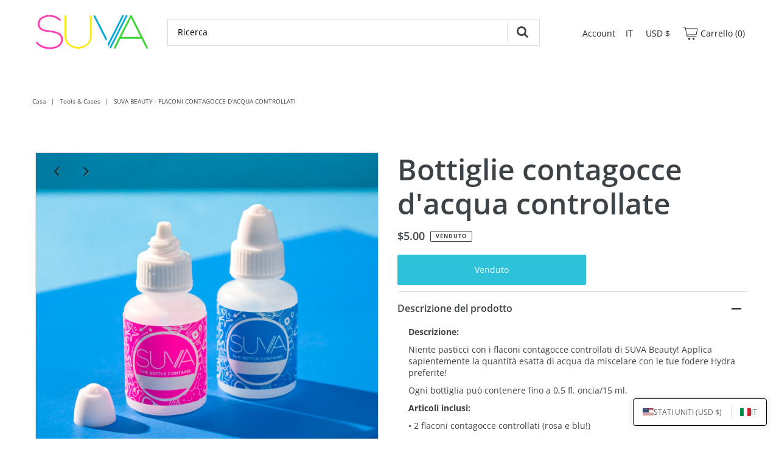

--- FILE ---
content_type: text/html; charset=utf-8
request_url: https://www.suvabeauty.com/it/products/water-dropper-bottles
body_size: 31949
content:
<!DOCTYPE html>
<html lang="en" class="no-js">
<head>


<!-- starapps_core_start -->
<!-- This code is automatically managed by StarApps Studio -->
<!-- Please contact support@starapps.studio for any help -->
<!-- File location: snippets/starapps-core.liquid -->



    
<!-- starapps_core_end -->

  <link rel="stylesheet" href="https://obscure-escarpment-2240.herokuapp.com/stylesheets/bcpo-front.css">
  <script>var bcpo_product={"id":7126818488491,"title":"Bottiglie contagocce d'acqua controllate","handle":"water-dropper-bottles","description":"\u003cmeta charset=\"utf-8\"\u003e\n\u003cp data-mce-fragment=\"1\"\u003e\u003cb data-mce-fragment=\"1\"\u003eDescrizione:\u003c\/b\u003e\u003c\/p\u003e\n\u003cp data-mce-fragment=\"1\"\u003e\u003cspan data-mce-fragment=\"1\"\u003eNiente pasticci con i flaconi contagocce controllati di SUVA Beauty! Applica sapientemente la quantità esatta di acqua da miscelare con le tue fodere Hydra preferite!\u003c\/span\u003e\u003c\/p\u003e\n\u003cp data-mce-fragment=\"1\"\u003e\u003cspan data-mce-fragment=\"1\"\u003eOgni bottiglia può contenere fino a 0,5 fl. oncia\/15 ml.\u003c\/span\u003e\u003c\/p\u003e\n\u003cp data-mce-fragment=\"1\"\u003e\u003cb data-mce-fragment=\"1\"\u003eArticoli inclusi:\u003c\/b\u003e\u003c\/p\u003e\n\u003cp data-mce-fragment=\"1\"\u003e• 2 flaconi contagocce controllati (rosa e blu!)\u003c\/p\u003e\n\u003cp data-mce-fragment=\"1\"\u003e\u003cstrong data-mce-fragment=\"1\"\u003eCaratteristiche principali:\u003c\/strong\u003e\u003cbr data-mce-fragment=\"1\"\u003e\u003c\/p\u003e\n\u003cul data-mce-fragment=\"1\"\u003e\n\u003cli data-mce-fragment=\"1\"\u003e\u003cspan data-mce-fragment=\"1\"\u003eContagocce di precisione\u003c\/span\u003e\u003c\/li\u003e\n\u003cli data-mce-fragment=\"1\"\u003e\u003cspan data-mce-fragment=\"1\"\u003eEtichette per annotare i contenuti all'interno\u003c\/span\u003e\u003c\/li\u003e\n\u003c\/ul\u003e\n\u003cp data-mce-fragment=\"1\"\u003e\u003cstrong data-mce-fragment=\"1\"\u003eCome usare:\u003c\/strong\u003e\u003c\/p\u003e\n\u003cp data-mce-fragment=\"1\"\u003e\u003cspan data-mce-fragment=\"1\"\u003e・Svitare il tappo superiore del flacone contagocce\u003c\/span\u003e\u003cspan data-mce-fragment=\"1\"\u003e\u003cbr data-mce-fragment=\"1\"\u003e・Aggiungi acqua alla bottiglia\u003cbr data-mce-fragment=\"1\"\u003e\u003cmeta charset=\"utf-8\"\u003e・Riavvitare il tappo ed etichettare l'esterno della bottiglia con il suo contenuto\u003cbr\u003e・ Capovolgi la bottiglia e spremi delicatamente per ottenere gocce d'acqua di precisione per le tue fodere Hydra\u003cbr data-mce-fragment=\"1\"\u003e・A seconda dell'aspetto che desideri, una tipica applicazione di Hydra Liner avrà bisogno di 2-3 gocce d'acqua\u003cbr data-mce-fragment=\"1\"\u003e・Mescola l'acqua MOLTO BENE con il tuo Hydra Liner e applica una volta ottenuta una consistenza cremosa (come il gelato fuso). Inumidire ulteriormente la spazzola e continuare a mescolare se necessario\u003cbr\u003e\u003c\/span\u003e\u003c\/p\u003e","published_at":"2024-04-02T12:07:28-07:00","created_at":"2021-12-07T08:33:30-08:00","vendor":"SUVA Beauty","type":"Tools \u0026 Cases","tags":["ConsumersMSRP","tira","tools","VDAY","water","water dropper","WHS"],"price":500,"price_min":500,"price_max":500,"available":false,"price_varies":false,"compare_at_price":500,"compare_at_price_min":500,"compare_at_price_max":500,"compare_at_price_varies":false,"variants":[{"id":41264483008683,"title":"Default Title","option1":"Default Title","option2":null,"option3":null,"sku":"ACS006","requires_shipping":true,"taxable":true,"featured_image":null,"available":false,"name":"Bottiglie contagocce d'acqua controllate","public_title":null,"options":["Default Title"],"price":500,"weight":15,"compare_at_price":500,"inventory_quantity":0,"inventory_management":"shopify","inventory_policy":"deny","barcode":"824644000321","requires_selling_plan":false,"selling_plan_allocations":[]}],"images":["\/\/www.suvabeauty.com\/cdn\/shop\/products\/dropper-lifestyle-1.jpg?v=1638997984","\/\/www.suvabeauty.com\/cdn\/shop\/products\/dropper-lifestyle-2.jpg?v=1638997984"],"featured_image":"\/\/www.suvabeauty.com\/cdn\/shop\/products\/dropper-lifestyle-1.jpg?v=1638997984","options":["Title"],"media":[{"alt":null,"id":23431440695467,"position":1,"preview_image":{"aspect_ratio":1.0,"height":1500,"width":1500,"src":"\/\/www.suvabeauty.com\/cdn\/shop\/products\/dropper-lifestyle-1.jpg?v=1638997984"},"aspect_ratio":1.0,"height":1500,"media_type":"image","src":"\/\/www.suvabeauty.com\/cdn\/shop\/products\/dropper-lifestyle-1.jpg?v=1638997984","width":1500},{"alt":null,"id":23431440728235,"position":2,"preview_image":{"aspect_ratio":1.0,"height":1500,"width":1500,"src":"\/\/www.suvabeauty.com\/cdn\/shop\/products\/dropper-lifestyle-2.jpg?v=1638997984"},"aspect_ratio":1.0,"height":1500,"media_type":"image","src":"\/\/www.suvabeauty.com\/cdn\/shop\/products\/dropper-lifestyle-2.jpg?v=1638997984","width":1500}],"requires_selling_plan":false,"selling_plan_groups":[],"content":"\u003cmeta charset=\"utf-8\"\u003e\n\u003cp data-mce-fragment=\"1\"\u003e\u003cb data-mce-fragment=\"1\"\u003eDescrizione:\u003c\/b\u003e\u003c\/p\u003e\n\u003cp data-mce-fragment=\"1\"\u003e\u003cspan data-mce-fragment=\"1\"\u003eNiente pasticci con i flaconi contagocce controllati di SUVA Beauty! Applica sapientemente la quantità esatta di acqua da miscelare con le tue fodere Hydra preferite!\u003c\/span\u003e\u003c\/p\u003e\n\u003cp data-mce-fragment=\"1\"\u003e\u003cspan data-mce-fragment=\"1\"\u003eOgni bottiglia può contenere fino a 0,5 fl. oncia\/15 ml.\u003c\/span\u003e\u003c\/p\u003e\n\u003cp data-mce-fragment=\"1\"\u003e\u003cb data-mce-fragment=\"1\"\u003eArticoli inclusi:\u003c\/b\u003e\u003c\/p\u003e\n\u003cp data-mce-fragment=\"1\"\u003e• 2 flaconi contagocce controllati (rosa e blu!)\u003c\/p\u003e\n\u003cp data-mce-fragment=\"1\"\u003e\u003cstrong data-mce-fragment=\"1\"\u003eCaratteristiche principali:\u003c\/strong\u003e\u003cbr data-mce-fragment=\"1\"\u003e\u003c\/p\u003e\n\u003cul data-mce-fragment=\"1\"\u003e\n\u003cli data-mce-fragment=\"1\"\u003e\u003cspan data-mce-fragment=\"1\"\u003eContagocce di precisione\u003c\/span\u003e\u003c\/li\u003e\n\u003cli data-mce-fragment=\"1\"\u003e\u003cspan data-mce-fragment=\"1\"\u003eEtichette per annotare i contenuti all'interno\u003c\/span\u003e\u003c\/li\u003e\n\u003c\/ul\u003e\n\u003cp data-mce-fragment=\"1\"\u003e\u003cstrong data-mce-fragment=\"1\"\u003eCome usare:\u003c\/strong\u003e\u003c\/p\u003e\n\u003cp data-mce-fragment=\"1\"\u003e\u003cspan data-mce-fragment=\"1\"\u003e・Svitare il tappo superiore del flacone contagocce\u003c\/span\u003e\u003cspan data-mce-fragment=\"1\"\u003e\u003cbr data-mce-fragment=\"1\"\u003e・Aggiungi acqua alla bottiglia\u003cbr data-mce-fragment=\"1\"\u003e\u003cmeta charset=\"utf-8\"\u003e・Riavvitare il tappo ed etichettare l'esterno della bottiglia con il suo contenuto\u003cbr\u003e・ Capovolgi la bottiglia e spremi delicatamente per ottenere gocce d'acqua di precisione per le tue fodere Hydra\u003cbr data-mce-fragment=\"1\"\u003e・A seconda dell'aspetto che desideri, una tipica applicazione di Hydra Liner avrà bisogno di 2-3 gocce d'acqua\u003cbr data-mce-fragment=\"1\"\u003e・Mescola l'acqua MOLTO BENE con il tuo Hydra Liner e applica una volta ottenuta una consistenza cremosa (come il gelato fuso). Inumidire ulteriormente la spazzola e continuare a mescolare se necessario\u003cbr\u003e\u003c\/span\u003e\u003c\/p\u003e"};  var bcpo_settings={"fallback":"default","auto_select":"on","load_main_image":"on","replaceImage":"on","border_style":"round","tooltips":"show","sold_out_style":"transparent","theme":"light","jumbo_colors":"off","jumbo_images":"off","circle_swatches":"","inventory_style":"amazon","override_ajax":"on","add_price_addons":"off","money_format2":"<span class=money>${{amount}}</span> USD","money_format_without_currency":"<span class=money>${{amount}}</span>","show_currency":"off","global_auto_image_options":"","global_color_options":"","global_colors":[{"key":"","value":"ecf42f"}],"shop_currency":"USD"};var inventory_quantity = [];inventory_quantity.push(0);if(bcpo_product) { for (var i = 0; i < bcpo_product.variants.length; i += 1) { bcpo_product.variants[i].inventory_quantity = inventory_quantity[i]; }}window.bcpo = window.bcpo || {}; bcpo.cart = {"note":null,"attributes":{},"original_total_price":0,"total_price":0,"total_discount":0,"total_weight":0.0,"item_count":0,"items":[],"requires_shipping":false,"currency":"USD","items_subtotal_price":0,"cart_level_discount_applications":[],"checkout_charge_amount":0}; bcpo.ogFormData = FormData;</script>
  
  
  <script src="https://kit.fontawesome.com/5f5a6ce1da.js" crossorigin="anonymous"></script><!--Content in content_for_header -->
<!--LayoutHub-Embed--><link rel="stylesheet" type="text/css" href="[data-uri]" media="all">
<!--LH--><!--/LayoutHub-Embed--><meta charset="utf-8" />
  <meta name="viewport" content="width=device-width, initial-scale=1, maximum-scale=1">

  <!-- Establish early connection to external domains -->
  <link rel="preconnect" href="https://cdn.shopify.com" crossorigin>
  <link rel="preconnect" href="https://fonts.shopify.com" crossorigin>
  <link rel="preconnect" href="https://monorail-edge.shopifysvc.com">
  <link rel="preconnect" href="//ajax.googleapis.com" crossorigin /><!-- Preload onDomain stylesheets and script libraries -->
  <link rel="preload" href="//www.suvabeauty.com/cdn/shop/t/33/assets/stylesheet.css?v=82239921228304345021637352230" as="style">
  <link rel="preload" as="font" href="//www.suvabeauty.com/cdn/fonts/open_sans/opensans_n4.c32e4d4eca5273f6d4ee95ddf54b5bbb75fc9b61.woff2" type="font/woff2" crossorigin>
  <link rel="preload" as="font" href="//www.suvabeauty.com/cdn/fonts/open_sans/opensans_n4.c32e4d4eca5273f6d4ee95ddf54b5bbb75fc9b61.woff2" type="font/woff2" crossorigin>
  <link rel="preload" as="font" href="//www.suvabeauty.com/cdn/fonts/open_sans/opensans_n6.15aeff3c913c3fe570c19cdfeed14ce10d09fb08.woff2" type="font/woff2" crossorigin>
  <link rel="preload" href="//www.suvabeauty.com/cdn/shop/t/33/assets/eventemitter3.min.js?v=27939738353326123541624976525" as="script">
  <link rel="preload" href="//www.suvabeauty.com/cdn/shop/t/33/assets/theme.js?v=162854909603554168481624976522" as="script">
  <link rel="preload" href="//www.suvabeauty.com/cdn/shopifycloud/storefront/assets/themes_support/option_selection-b017cd28.js" as="script">

  <link rel="shortcut icon" href="//www.suvabeauty.com/cdn/shop/files/SUVA_Logo_RGB_Favicon_32x32_959ba8bf-fc98-4baf-bded-eb780a5bb3c5_32x32.png?v=1629414943" type="image/png" />
  <link rel="canonical" href="https://www.suvabeauty.com/it/products/water-dropper-bottles" />

  <title>SUVA Beauty - Flaconi contagocce d&#39;acqua controllati</title>
  <meta name="description" content="Flaconi contagocce per acqua controllata di SUVA Beauty. Massima precisione e zero disordine con i flaconi contagocce di SUVA Beauty. Applica sapientemente l&#39;esatta quantità di acqua da miscelare con i tuoi Hydra Liner preferiti!" />

  

  <meta property="og:type" content="product">
  <meta property="og:title" content="Bottiglie contagocce d&#39;acqua controllate">
  <meta property="og:url" content="https://www.suvabeauty.com/it/products/water-dropper-bottles">
  <meta property="og:description" content="
Descrizione:
Niente pasticci con i flaconi contagocce controllati di SUVA Beauty! Applica sapientemente la quantità esatta di acqua da miscelare con le tue fodere Hydra preferite!
Ogni bottiglia può contenere fino a 0,5 fl. oncia/15 ml.
Articoli inclusi:
• 2 flaconi contagocce controllati (rosa e blu!)
Caratteristiche principali:

Contagocce di precisione
Etichette per annotare i contenuti all&#39;interno

Come usare:
・Svitare il tappo superiore del flacone contagocce・Aggiungi acqua alla bottiglia・Riavvitare il tappo ed etichettare l&#39;esterno della bottiglia con il suo contenuto・ Capovolgi la bottiglia e spremi delicatamente per ottenere gocce d&#39;acqua di precisione per le tue fodere Hydra・A seconda dell&#39;aspetto che desideri, una tipica applicazione di Hydra Liner avrà bisogno di 2-3 gocce d&#39;acqua・Mescola l&#39;acqua MOLTO BENE con il tuo Hydra Liner e applica una volta ottenuta una consistenza cremosa (come il gelato fuso). Inumidire ulteriormente la spazzola e continuare a mescolare se necessario">
  
    <meta property="og:image" content="http://www.suvabeauty.com/cdn/shop/products/dropper-lifestyle-1_grande.jpg?v=1638997984">
    <meta property="og:image:secure_url" content="https://www.suvabeauty.com/cdn/shop/products/dropper-lifestyle-1_grande.jpg?v=1638997984">
  
    <meta property="og:image" content="http://www.suvabeauty.com/cdn/shop/products/dropper-lifestyle-2_grande.jpg?v=1638997984">
    <meta property="og:image:secure_url" content="https://www.suvabeauty.com/cdn/shop/products/dropper-lifestyle-2_grande.jpg?v=1638997984">
  
  <meta property="og:price:amount" content="5.00">
  <meta property="og:price:currency" content="USD">

<meta property="og:site_name" content="SUVA Beauty">



  <meta name="twitter:card" content="summary">


  <meta name="twitter:site" content="@">


  <meta name="twitter:title" content="Bottiglie contagocce d&#39;acqua controllate">
  <meta name="twitter:description" content="
Descrizione:
Niente pasticci con i flaconi contagocce controllati di SUVA Beauty! Applica sapientemente la quantità esatta di acqua da miscelare con le tue fodere Hydra preferite!
Ogni bottiglia può ">
  <meta name="twitter:image" content="https://www.suvabeauty.com/cdn/shop/products/dropper-lifestyle-1_large.jpg?v=1638997984">
  <meta name="twitter:image:width" content="480">
  <meta name="twitter:image:height" content="480">


  
 <script type="application/ld+json">
   {
     "@context": "https://schema.org",
     "@type": "Product",
     "id": "water-dropper-bottles",
     "url": "/it/it/products/water-dropper-bottles",
     "image": "//www.suvabeauty.com/cdn/shop/products/dropper-lifestyle-1_1024x.jpg?v=1638997984",
     "name": "Bottiglie contagocce d&#39;acqua controllate",
     "brand": "SUVA Beauty",
     "description": "
Descrizione:
Niente pasticci con i flaconi contagocce controllati di SUVA Beauty! Applica sapientemente la quantità esatta di acqua da miscelare con le tue fodere Hydra preferite!
Ogni bottiglia può contenere fino a 0,5 fl. oncia/15 ml.
Articoli inclusi:
• 2 flaconi contagocce controllati (rosa e blu!)
Caratteristiche principali:

Contagocce di precisione
Etichette per annotare i contenuti all&#39;interno

Come usare:
・Svitare il tappo superiore del flacone contagocce・Aggiungi acqua alla bottiglia・Riavvitare il tappo ed etichettare l&#39;esterno della bottiglia con il suo contenuto・ Capovolgi la bottiglia e spremi delicatamente per ottenere gocce d&#39;acqua di precisione per le tue fodere Hydra・A seconda dell&#39;aspetto che desideri, una tipica applicazione di Hydra Liner avrà bisogno di 2-3 gocce d&#39;acqua・Mescola l&#39;acqua MOLTO BENE con il tuo Hydra Liner e applica una volta ottenuta una consistenza cremosa (come il gelato fuso). Inumidire ulteriormente la spazzola e continuare a mescolare se necessario","sku": "ACS006","gtin12": 824644000321,"offers": {
       "@type": "Offer",
       "price": "5.00",
       "priceCurrency": "USD",
       "availability": "http://schema.org/InStock",
       "priceValidUntil": "2030-01-01",
       "url": "/it/products/water-dropper-bottles"
     }
   }
 </script>


  <style data-shopify>
:root {
    --main-family: "Open Sans";
    --main-weight: 400;
    --nav-family: "Open Sans";
    --nav-weight: 400;
    --heading-family: "Open Sans";
    --heading-weight: 600;

    --font-size: 14px;
    --h1-size: 48px;
    --h2-size: 40px;
    --h3-size: 22px;
    --nav-size: 14px;

    --section-title-border: none;
    --heading-border-weight: 2px;

    --announcement-bar-background: #000000;
    --announcement-bar-text-color: #fffdfd;
    --top-bar-links: #efe5da;
    --top-bar-links-hover: #d7c2a9;
    --top-bar-links-bg-hover: #222222;
    --top-bar-links-active: #ffffff;
    --top-bar-links-bg-active: #222222;
    --header-wrapper-background: #ffffff;
    --logo-color: #222222;
    --header-text-color: #222222;
    --header-text-color-dark: #000000;
    --navigation: #ffffff;
    --nav-color: #000000;
    --nav-hover-color: #ffffff;
    --nav-hover-link-color: #2dc2da;
    --nav-dropdown-color: #222222;
    --dropdown-background-color: #ffffff;
    --dropdown-hover-link-color: #2dc2da;
    --nav-border-color: #ffffff;
    --background: #ffffff;
    --heading-color: #3d4246;
    --text-color: #3d4246;
    --link-color: #3d4246;
    --dotted-color: #dedede;
    --sale-color: #c90a0a;
    --accent-color: #222222;
    --button-color: #2dc2da;
    --button-text: #ffffff;
    --button-hover: #000000;
    --button-hover-text: #fffdfd;
    --secondary-button-color: #000000;
    --secondary-button-text: #ffffff;
    --secondary-button-hover: #2dc2da;
    --secondary-button-hover-text: #ffffff;
    --directional-background: rgba(0,0,0,0);
    --directional-hover-background: rgba(0,0,0,0);
    --directional-color: #222222;
    --directional-hover-color: #d7c2a9;
    --accordion-header-bg: #bdbdbd;
    --accordion-header-text: #ffffff;
    --accordion-content-text: #000000;
    --swatch-color: #000000;
    --swatch-background: #ffffff;
    --swatch-border: #222222;
    --swatch-selected-color: #ffffff;
    --swatch-selected-background: #030000;
    --swatch-selected-border: #222222;
    --swatch-width: 40px;
    --swatch-height: 34px;
    --swatch-tooltip-left: -28px;
    --footer-background: #2dc2da;
    --footer-border-color: #ffffff;
    --footer-header-color: #ffffff;
    --footer-text-color: #ffffff;
    --icon-color: #ffffff;
    --icon-border-color: #ffffff;
    --keyboard-focus: #000000;
    --focus-border-style: dotted;
    --focus-border-weight: 1px;
    --index-padding: 20px;
    --grid-text-alignment: center;
    --posted-color: #6c757d;
    --article-title-color: #868f96;
    --article-caption-color: ;
    --close-color: #b3b3b3;
    --text-color-darken-30: #000000;
    --unit-price-color: #d8dbdd;
    --thumbnail-outline-color: #a1a8ae;
    --select-arrow-bg: url(//www.suvabeauty.com/cdn/shop/t/33/assets/select-arrow.png?v=112595941721225094991624976529);
    --free-shipping-bg: #00a6c8;
    --free-shipping-text: #fff;
    --color-filter-size: 32px;

    --error-msg-dark: #e81000;
    --error-msg-light: #ffeae8;
    --success-msg-dark: #007f5f;
    --success-msg-light: #e5fff8;

    --color-body-text: var(--text-color);
    --color-body: var(--background);
    --color-bg: var(--background);
  }
  @media (max-width: 740px) {
    :root {
      --font-size: calc(14px - (14px * 0.15));
      --nav-size: calc(14px - (14px * 0.15));
      --h1-size: calc(48px - (48px * 0.15));
      --h2-size: calc(40px - (40px * 0.15));
      --h3-size: calc(22px - (22px * 0.15));
    }
  }
</style>


  <link rel="stylesheet" href="//www.suvabeauty.com/cdn/shop/t/33/assets/stylesheet.css?v=82239921228304345021637352230" type="text/css">

  <style>
    @font-face {
  font-family: "Open Sans";
  font-weight: 400;
  font-style: normal;
  font-display: swap;
  src: url("//www.suvabeauty.com/cdn/fonts/open_sans/opensans_n4.c32e4d4eca5273f6d4ee95ddf54b5bbb75fc9b61.woff2") format("woff2"),
       url("//www.suvabeauty.com/cdn/fonts/open_sans/opensans_n4.5f3406f8d94162b37bfa232b486ac93ee892406d.woff") format("woff");
}

    @font-face {
  font-family: "Open Sans";
  font-weight: 400;
  font-style: normal;
  font-display: swap;
  src: url("//www.suvabeauty.com/cdn/fonts/open_sans/opensans_n4.c32e4d4eca5273f6d4ee95ddf54b5bbb75fc9b61.woff2") format("woff2"),
       url("//www.suvabeauty.com/cdn/fonts/open_sans/opensans_n4.5f3406f8d94162b37bfa232b486ac93ee892406d.woff") format("woff");
}

    @font-face {
  font-family: "Open Sans";
  font-weight: 600;
  font-style: normal;
  font-display: swap;
  src: url("//www.suvabeauty.com/cdn/fonts/open_sans/opensans_n6.15aeff3c913c3fe570c19cdfeed14ce10d09fb08.woff2") format("woff2"),
       url("//www.suvabeauty.com/cdn/fonts/open_sans/opensans_n6.14bef14c75f8837a87f70ce22013cb146ee3e9f3.woff") format("woff");
}

    @font-face {
  font-family: "Open Sans";
  font-weight: 700;
  font-style: normal;
  font-display: swap;
  src: url("//www.suvabeauty.com/cdn/fonts/open_sans/opensans_n7.a9393be1574ea8606c68f4441806b2711d0d13e4.woff2") format("woff2"),
       url("//www.suvabeauty.com/cdn/fonts/open_sans/opensans_n7.7b8af34a6ebf52beb1a4c1d8c73ad6910ec2e553.woff") format("woff");
}

    @font-face {
  font-family: "Open Sans";
  font-weight: 400;
  font-style: italic;
  font-display: swap;
  src: url("//www.suvabeauty.com/cdn/fonts/open_sans/opensans_i4.6f1d45f7a46916cc95c694aab32ecbf7509cbf33.woff2") format("woff2"),
       url("//www.suvabeauty.com/cdn/fonts/open_sans/opensans_i4.4efaa52d5a57aa9a57c1556cc2b7465d18839daa.woff") format("woff");
}

    @font-face {
  font-family: "Open Sans";
  font-weight: 700;
  font-style: italic;
  font-display: swap;
  src: url("//www.suvabeauty.com/cdn/fonts/open_sans/opensans_i7.916ced2e2ce15f7fcd95d196601a15e7b89ee9a4.woff2") format("woff2"),
       url("//www.suvabeauty.com/cdn/fonts/open_sans/opensans_i7.99a9cff8c86ea65461de497ade3d515a98f8b32a.woff") format("woff");
}

    </style>

    <script>window.performance && window.performance.mark && window.performance.mark('shopify.content_for_header.start');</script><meta id="shopify-digital-wallet" name="shopify-digital-wallet" content="/7607463/digital_wallets/dialog">
<meta name="shopify-checkout-api-token" content="8f488a6218e352301c7bb3d2e1b32a0d">
<meta id="in-context-paypal-metadata" data-shop-id="7607463" data-venmo-supported="false" data-environment="production" data-locale="it_IT" data-paypal-v4="true" data-currency="USD">
<link rel="alternate" hreflang="x-default" href="https://www.suvabeauty.com/products/water-dropper-bottles">
<link rel="alternate" hreflang="en" href="https://www.suvabeauty.com/products/water-dropper-bottles">
<link rel="alternate" hreflang="pl" href="https://www.suvabeauty.com/pl/products/water-dropper-bottles">
<link rel="alternate" hreflang="it" href="https://www.suvabeauty.com/it/products/water-dropper-bottles">
<link rel="alternate" hreflang="de" href="https://www.suvabeauty.com/de/products/water-dropper-bottles">
<link rel="alternate" hreflang="fr" href="https://www.suvabeauty.com/fr/products/water-dropper-bottles">
<link rel="alternate" hreflang="es" href="https://www.suvabeauty.com/es/products/water-dropper-bottles">
<link rel="alternate" type="application/json+oembed" href="https://www.suvabeauty.com/it/products/water-dropper-bottles.oembed">
<script async="async" src="/checkouts/internal/preloads.js?locale=it-US"></script>
<script id="shopify-features" type="application/json">{"accessToken":"8f488a6218e352301c7bb3d2e1b32a0d","betas":["rich-media-storefront-analytics"],"domain":"www.suvabeauty.com","predictiveSearch":true,"shopId":7607463,"locale":"it"}</script>
<script>var Shopify = Shopify || {};
Shopify.shop = "suva-beauty.myshopify.com";
Shopify.locale = "it";
Shopify.currency = {"active":"USD","rate":"1.0"};
Shopify.country = "US";
Shopify.theme = {"name":"Vantage","id":124547432619,"schema_name":"Vantage","schema_version":"7.4.3","theme_store_id":459,"role":"main"};
Shopify.theme.handle = "null";
Shopify.theme.style = {"id":null,"handle":null};
Shopify.cdnHost = "www.suvabeauty.com/cdn";
Shopify.routes = Shopify.routes || {};
Shopify.routes.root = "/it/";</script>
<script type="module">!function(o){(o.Shopify=o.Shopify||{}).modules=!0}(window);</script>
<script>!function(o){function n(){var o=[];function n(){o.push(Array.prototype.slice.apply(arguments))}return n.q=o,n}var t=o.Shopify=o.Shopify||{};t.loadFeatures=n(),t.autoloadFeatures=n()}(window);</script>
<script id="shop-js-analytics" type="application/json">{"pageType":"product"}</script>
<script defer="defer" async type="module" src="//www.suvabeauty.com/cdn/shopifycloud/shop-js/modules/v2/client.init-shop-cart-sync_x8TrURgt.it.esm.js"></script>
<script defer="defer" async type="module" src="//www.suvabeauty.com/cdn/shopifycloud/shop-js/modules/v2/chunk.common_BMf091Dh.esm.js"></script>
<script defer="defer" async type="module" src="//www.suvabeauty.com/cdn/shopifycloud/shop-js/modules/v2/chunk.modal_Ccb5hpjc.esm.js"></script>
<script type="module">
  await import("//www.suvabeauty.com/cdn/shopifycloud/shop-js/modules/v2/client.init-shop-cart-sync_x8TrURgt.it.esm.js");
await import("//www.suvabeauty.com/cdn/shopifycloud/shop-js/modules/v2/chunk.common_BMf091Dh.esm.js");
await import("//www.suvabeauty.com/cdn/shopifycloud/shop-js/modules/v2/chunk.modal_Ccb5hpjc.esm.js");

  window.Shopify.SignInWithShop?.initShopCartSync?.({"fedCMEnabled":true,"windoidEnabled":true});

</script>
<script id="__st">var __st={"a":7607463,"offset":-28800,"reqid":"fff434cd-8dc0-4ab7-b4dc-d38fb1adfb04-1769904986","pageurl":"www.suvabeauty.com\/it\/products\/water-dropper-bottles","u":"821f6970f644","p":"product","rtyp":"product","rid":7126818488491};</script>
<script>window.ShopifyPaypalV4VisibilityTracking = true;</script>
<script id="captcha-bootstrap">!function(){'use strict';const t='contact',e='account',n='new_comment',o=[[t,t],['blogs',n],['comments',n],[t,'customer']],c=[[e,'customer_login'],[e,'guest_login'],[e,'recover_customer_password'],[e,'create_customer']],r=t=>t.map((([t,e])=>`form[action*='/${t}']:not([data-nocaptcha='true']) input[name='form_type'][value='${e}']`)).join(','),a=t=>()=>t?[...document.querySelectorAll(t)].map((t=>t.form)):[];function s(){const t=[...o],e=r(t);return a(e)}const i='password',u='form_key',d=['recaptcha-v3-token','g-recaptcha-response','h-captcha-response',i],f=()=>{try{return window.sessionStorage}catch{return}},m='__shopify_v',_=t=>t.elements[u];function p(t,e,n=!1){try{const o=window.sessionStorage,c=JSON.parse(o.getItem(e)),{data:r}=function(t){const{data:e,action:n}=t;return t[m]||n?{data:e,action:n}:{data:t,action:n}}(c);for(const[e,n]of Object.entries(r))t.elements[e]&&(t.elements[e].value=n);n&&o.removeItem(e)}catch(o){console.error('form repopulation failed',{error:o})}}const l='form_type',E='cptcha';function T(t){t.dataset[E]=!0}const w=window,h=w.document,L='Shopify',v='ce_forms',y='captcha';let A=!1;((t,e)=>{const n=(g='f06e6c50-85a8-45c8-87d0-21a2b65856fe',I='https://cdn.shopify.com/shopifycloud/storefront-forms-hcaptcha/ce_storefront_forms_captcha_hcaptcha.v1.5.2.iife.js',D={infoText:'Protetto da hCaptcha',privacyText:'Privacy',termsText:'Termini'},(t,e,n)=>{const o=w[L][v],c=o.bindForm;if(c)return c(t,g,e,D).then(n);var r;o.q.push([[t,g,e,D],n]),r=I,A||(h.body.append(Object.assign(h.createElement('script'),{id:'captcha-provider',async:!0,src:r})),A=!0)});var g,I,D;w[L]=w[L]||{},w[L][v]=w[L][v]||{},w[L][v].q=[],w[L][y]=w[L][y]||{},w[L][y].protect=function(t,e){n(t,void 0,e),T(t)},Object.freeze(w[L][y]),function(t,e,n,w,h,L){const[v,y,A,g]=function(t,e,n){const i=e?o:[],u=t?c:[],d=[...i,...u],f=r(d),m=r(i),_=r(d.filter((([t,e])=>n.includes(e))));return[a(f),a(m),a(_),s()]}(w,h,L),I=t=>{const e=t.target;return e instanceof HTMLFormElement?e:e&&e.form},D=t=>v().includes(t);t.addEventListener('submit',(t=>{const e=I(t);if(!e)return;const n=D(e)&&!e.dataset.hcaptchaBound&&!e.dataset.recaptchaBound,o=_(e),c=g().includes(e)&&(!o||!o.value);(n||c)&&t.preventDefault(),c&&!n&&(function(t){try{if(!f())return;!function(t){const e=f();if(!e)return;const n=_(t);if(!n)return;const o=n.value;o&&e.removeItem(o)}(t);const e=Array.from(Array(32),(()=>Math.random().toString(36)[2])).join('');!function(t,e){_(t)||t.append(Object.assign(document.createElement('input'),{type:'hidden',name:u})),t.elements[u].value=e}(t,e),function(t,e){const n=f();if(!n)return;const o=[...t.querySelectorAll(`input[type='${i}']`)].map((({name:t})=>t)),c=[...d,...o],r={};for(const[a,s]of new FormData(t).entries())c.includes(a)||(r[a]=s);n.setItem(e,JSON.stringify({[m]:1,action:t.action,data:r}))}(t,e)}catch(e){console.error('failed to persist form',e)}}(e),e.submit())}));const S=(t,e)=>{t&&!t.dataset[E]&&(n(t,e.some((e=>e===t))),T(t))};for(const o of['focusin','change'])t.addEventListener(o,(t=>{const e=I(t);D(e)&&S(e,y())}));const B=e.get('form_key'),M=e.get(l),P=B&&M;t.addEventListener('DOMContentLoaded',(()=>{const t=y();if(P)for(const e of t)e.elements[l].value===M&&p(e,B);[...new Set([...A(),...v().filter((t=>'true'===t.dataset.shopifyCaptcha))])].forEach((e=>S(e,t)))}))}(h,new URLSearchParams(w.location.search),n,t,e,['guest_login'])})(!0,!0)}();</script>
<script integrity="sha256-4kQ18oKyAcykRKYeNunJcIwy7WH5gtpwJnB7kiuLZ1E=" data-source-attribution="shopify.loadfeatures" defer="defer" src="//www.suvabeauty.com/cdn/shopifycloud/storefront/assets/storefront/load_feature-a0a9edcb.js" crossorigin="anonymous"></script>
<script data-source-attribution="shopify.dynamic_checkout.dynamic.init">var Shopify=Shopify||{};Shopify.PaymentButton=Shopify.PaymentButton||{isStorefrontPortableWallets:!0,init:function(){window.Shopify.PaymentButton.init=function(){};var t=document.createElement("script");t.src="https://www.suvabeauty.com/cdn/shopifycloud/portable-wallets/latest/portable-wallets.it.js",t.type="module",document.head.appendChild(t)}};
</script>
<script data-source-attribution="shopify.dynamic_checkout.buyer_consent">
  function portableWalletsHideBuyerConsent(e){var t=document.getElementById("shopify-buyer-consent"),n=document.getElementById("shopify-subscription-policy-button");t&&n&&(t.classList.add("hidden"),t.setAttribute("aria-hidden","true"),n.removeEventListener("click",e))}function portableWalletsShowBuyerConsent(e){var t=document.getElementById("shopify-buyer-consent"),n=document.getElementById("shopify-subscription-policy-button");t&&n&&(t.classList.remove("hidden"),t.removeAttribute("aria-hidden"),n.addEventListener("click",e))}window.Shopify?.PaymentButton&&(window.Shopify.PaymentButton.hideBuyerConsent=portableWalletsHideBuyerConsent,window.Shopify.PaymentButton.showBuyerConsent=portableWalletsShowBuyerConsent);
</script>
<script data-source-attribution="shopify.dynamic_checkout.cart.bootstrap">document.addEventListener("DOMContentLoaded",(function(){function t(){return document.querySelector("shopify-accelerated-checkout-cart, shopify-accelerated-checkout")}if(t())Shopify.PaymentButton.init();else{new MutationObserver((function(e,n){t()&&(Shopify.PaymentButton.init(),n.disconnect())})).observe(document.body,{childList:!0,subtree:!0})}}));
</script>
<link id="shopify-accelerated-checkout-styles" rel="stylesheet" media="screen" href="https://www.suvabeauty.com/cdn/shopifycloud/portable-wallets/latest/accelerated-checkout-backwards-compat.css" crossorigin="anonymous">
<style id="shopify-accelerated-checkout-cart">
        #shopify-buyer-consent {
  margin-top: 1em;
  display: inline-block;
  width: 100%;
}

#shopify-buyer-consent.hidden {
  display: none;
}

#shopify-subscription-policy-button {
  background: none;
  border: none;
  padding: 0;
  text-decoration: underline;
  font-size: inherit;
  cursor: pointer;
}

#shopify-subscription-policy-button::before {
  box-shadow: none;
}

      </style>
<script id="sections-script" data-sections="product-recommendations" defer="defer" src="//www.suvabeauty.com/cdn/shop/t/33/compiled_assets/scripts.js?v=6732"></script>
<script>window.performance && window.performance.mark && window.performance.mark('shopify.content_for_header.end');</script>
  <script id="vopo-head">(function () { if (((document.documentElement.innerHTML.includes('asyncLoad') && !document.documentElement.innerHTML.includes('\/obscure' + '-escarpment-2240')) || (window.bcpo && bcpo.disabled)) && !window.location.href.match(/[&?]yesbcpo/)) return; var script = document.createElement('script'); script.src = "https://obscure-escarpment-2240.herokuapp.com/js/best_custom_product_options.js?shop=suva-beauty.myshopify.com"; var vopoHead = document.getElementById('vopo-head'); vopoHead.parentNode.insertBefore(script, vopoHead); })();</script>


<script>
window.mlvedaShopCurrency = "USD";
window.shopCurrency = "USD";
window.supported_currencies = "USD CAD AUD GBP EUR HKD JPY NZD SGD DKK XBT";
</script>
<script>let transcy_apiURI = "https://api.transcy.io/api";let transcy_productId = "7126818488491";let transcy_currenciesPaymentPublish = [];let transcy_curencyDefault = "USD";transcy_currenciesPaymentPublish.push("CAD");transcy_currenciesPaymentPublish.push("CHF");transcy_currenciesPaymentPublish.push("EUR");transcy_currenciesPaymentPublish.push("HKD");transcy_currenciesPaymentPublish.push("ISK");transcy_currenciesPaymentPublish.push("JPY");transcy_currenciesPaymentPublish.push("SGD");transcy_currenciesPaymentPublish.push("USD");let transcy_shopifyLocales = [{"shop_locale":{"locale":"en","enabled":true,"primary":true,"published":true}},{"shop_locale":{"locale":"pl","enabled":true,"primary":false,"published":true}},{"shop_locale":{"locale":"it","enabled":true,"primary":false,"published":true}},{"shop_locale":{"locale":"de","enabled":true,"primary":false,"published":true}},{"shop_locale":{"locale":"fr","enabled":true,"primary":false,"published":true}},{"shop_locale":{"locale":"es","enabled":true,"primary":false,"published":true}}];</script> 
 <link rel="stylesheet" href="https://tc.cdnhub.co/store/assets/css/v3/main.css?v=4.0_1643146892">  
  
  <script src="https://tc.cdnhub.co/store/assets/js/v3/main.js?v=4.0_1643146892" defer></script>
 
   <script>

  if (!Array.prototype.find) {
    Object.defineProperty(Array.prototype, 'find', {
      value: function (predicate) {
        if (this == null) {
          throw TypeError('"this" is null or not defined');
        }

        var o = Object(this);

        var len = o.length >>> 0;

        if (typeof predicate !== 'function') {
          throw TypeError('predicate must be a function');
        }

        var thisArg = arguments[1];

        var k = 0;

        while (k < len) {
          var kValue = o[k];
          if (predicate.call(thisArg, kValue, k, o)) {
            return kValue;
          }
          k++;
        }

        return undefined;
      },
      configurable: true,
      writable: true
    });
  }

  if (typeof window.TranslationLab === 'undefined') {
    window.TranslationLab = {};
  }

  if (typeof TranslationLab.Helpers === 'undefined') {
    TranslationLab.Helpers = {};
  }

  TranslationLab.Helpers.getSavedLocale = function (langList) {
    var savedLocale = localStorage.getItem('translation-lab-lang');
    var sl = savedLocale ? langList.find(x => x.iso_code.toLowerCase() === savedLocale.toLowerCase()) : null;
    return sl ? sl.iso_code : null;
  }

  TranslationLab.Helpers.getBrowserLocale = function (langList) {
    var browserLocale = navigator.language;
    if (!browserLocale)
      return null;

    var localeParts = browserLocale.split('-');
    var bl = localeParts[0] ? langList.find(x => x.iso_code.toLowerCase().startsWith(localeParts[0])) : null;
    return bl ? bl.iso_code : null;
  }

  TranslationLab.Helpers.getRedirectLocale = function (languageList) {
    var savedLocale = TranslationLab.Helpers.getSavedLocale(languageList);
    var browserLocale = TranslationLab.Helpers.getBrowserLocale(languageList);
    var preferredLocale = null;

    if (savedLocale) {
      return savedLocale;
    }

    if (preferredLocale) {
      return preferredLocale;
    }

    if (browserLocale) {
      return browserLocale;
    }

    return null;
  }

  TranslationLab.Helpers.getRedirectLanguage = function (languageList) {
    var redirectLocale = TranslationLab.Helpers.getRedirectLocale(languageList)
    if (!redirectLocale)
      return null;

    return languageList.find(function (x) { return x.iso_code.toLowerCase() === redirectLocale.toLowerCase(); });
  }

  TranslationLab.Helpers.buildRedirectUrl = function (redirectLanguage, currentLocale, shopDomain, useInternationalDomains, currentRootUrl) {
    if (!redirectLanguage)
      return null;

    if (!currentLocale)
      return null;

    if (!shopDomain)
      return null;

    var redirectLocaleLower = redirectLanguage.iso_code.toLowerCase();
    var currentLocaleLower = currentLocale.toLowerCase();

    if (currentLocaleLower === redirectLocaleLower)
      return null;

    var pathnameWithLocale = window.location.pathname;
    var queryString = window.location.search || '';

    var currentLocaleRegEx = new RegExp('^' + currentRootUrl, "ig");
    var pathname = pathnameWithLocale.replace(currentLocaleRegEx, '');

    if (pathname && !pathname.startsWith('/')) {
      pathname = '/' + pathname;
    }

    if (useInternationalDomains)
      return 'https://' + redirectLanguage.domain + pathname + queryString;

    if (redirectLanguage.root_url === '/')
      return 'https://' + shopDomain + pathname + queryString;

    return 'https://' + shopDomain + redirectLanguage.root_url + pathname + queryString;
  }

  if (typeof TranslationLab.BrowserLanguageDetection === 'undefined') {
    TranslationLab.BrowserLanguageDetection = {};
  }

  TranslationLab.BrowserLanguageDetection.configure = function (currentLocale, currentRootUrl, shopDomain, useInternationalDomains, languageList) {

    if (window.Shopify && window.Shopify.designMode)
      return;

    var botPatterns = "(bot|Googlebot\/|Googlebot-Mobile|Googlebot-Image|Googlebot-News|Googlebot-Video|AdsBot-Google([^-]|$)|AdsBot-Google-Mobile|Feedfetcher-Google|Mediapartners-Google|APIs-Google|Page|Speed|Insights|Lighthouse|bingbot|Slurp|exabot|ia_archiver|YandexBot|YandexImages|YandexAccessibilityBot|YandexMobileBot|YandexMetrika|YandexTurbo|YandexImageResizer|YandexVideo|YandexAdNet|YandexBlogs|YandexCalendar|YandexDirect|YandexFavicons|YaDirectFetcher|YandexForDomain|YandexMarket|YandexMedia|YandexMobileScreenShotBot|YandexNews|YandexOntoDB|YandexPagechecker|YandexPartner|YandexRCA|YandexSearchShop|YandexSitelinks|YandexSpravBot|YandexTracker|YandexVertis|YandexVerticals|YandexWebmaster|YandexScreenshotBot|Baiduspider|facebookexternalhit|Sogou|DuckDuckBot|BUbiNG|crawler4j|S[eE][mM]rushBot|Google-Adwords-Instant|BingPreview\/|Bark[rR]owler|DuckDuckGo-Favicons-Bot|AppEngine-Google|Google Web Preview|acapbot|Baidu-YunGuanCe|Feedly|Feedspot|google-xrawler|Google-Structured-Data-Testing-Tool|Google-PhysicalWeb|Google Favicon|Google-Site-Verification|Gwene|SentiBot|FreshRSS)";
    var userAgentRegex = new RegExp(botPatterns, 'i');
    if (userAgentRegex.test(navigator.userAgent))
      return;

    var redirectLanguage = TranslationLab.Helpers.getRedirectLanguage(languageList);

    var redirectUrl = TranslationLab.Helpers.buildRedirectUrl(redirectLanguage, currentLocale, shopDomain, useInternationalDomains, currentRootUrl);

    if (redirectUrl) {
      window.location.assign(redirectUrl);
    }
  }

</script>

<script>
  (function () {

    var useInternationalDomains = false;

    var isDesignMode = window.Shopify && window.Shopify.designMode;

    var shopDomain = isDesignMode ? 'suva-beauty.myshopify.com' : 'www.suvabeauty.com';

    var currentLocale = 'it';

    var currentRootUrl = '/it';

    var languageListJson = '[{\
"name": "Inglese",\
"endonym_name": "English",\
"iso_code": "en",\
"primary": true,\
"flag": "//www.suvabeauty.com/cdn/shop/t/33/assets/en.png?v=6732",\
"domain": null,\
"root_url": "\/"\
},{\
"name": "Polacco",\
"endonym_name": "Polski",\
"iso_code": "pl",\
"primary": false,\
"flag": "//www.suvabeauty.com/cdn/shop/t/33/assets/pl.png?v=6732",\
"domain": null,\
"root_url": "\/pl"\
},{\
"name": "Italiano",\
"endonym_name": "Italiano",\
"iso_code": "it",\
"primary": false,\
"flag": "//www.suvabeauty.com/cdn/shop/t/33/assets/it.png?v=6732",\
"domain": null,\
"root_url": "\/it"\
},{\
"name": "Tedesco",\
"endonym_name": "Deutsch",\
"iso_code": "de",\
"primary": false,\
"flag": "//www.suvabeauty.com/cdn/shop/t/33/assets/de.png?v=6732",\
"domain": null,\
"root_url": "\/de"\
},{\
"name": "Francese",\
"endonym_name": "français",\
"iso_code": "fr",\
"primary": false,\
"flag": "//www.suvabeauty.com/cdn/shop/t/33/assets/fr.png?v=6732",\
"domain": null,\
"root_url": "\/fr"\
},{\
"name": "Spagnolo",\
"endonym_name": "Español",\
"iso_code": "es",\
"primary": false,\
"flag": "//www.suvabeauty.com/cdn/shop/t/33/assets/es.png?v=6732",\
"domain": null,\
"root_url": "\/es"\
}]';
    var languageList = JSON.parse(languageListJson);

    TranslationLab.BrowserLanguageDetection.configure(currentLocale, currentRootUrl, shopDomain, useInternationalDomains, languageList);

  })();
</script>
<link href="https://monorail-edge.shopifysvc.com" rel="dns-prefetch">
<script>(function(){if ("sendBeacon" in navigator && "performance" in window) {try {var session_token_from_headers = performance.getEntriesByType('navigation')[0].serverTiming.find(x => x.name == '_s').description;} catch {var session_token_from_headers = undefined;}var session_cookie_matches = document.cookie.match(/_shopify_s=([^;]*)/);var session_token_from_cookie = session_cookie_matches && session_cookie_matches.length === 2 ? session_cookie_matches[1] : "";var session_token = session_token_from_headers || session_token_from_cookie || "";function handle_abandonment_event(e) {var entries = performance.getEntries().filter(function(entry) {return /monorail-edge.shopifysvc.com/.test(entry.name);});if (!window.abandonment_tracked && entries.length === 0) {window.abandonment_tracked = true;var currentMs = Date.now();var navigation_start = performance.timing.navigationStart;var payload = {shop_id: 7607463,url: window.location.href,navigation_start,duration: currentMs - navigation_start,session_token,page_type: "product"};window.navigator.sendBeacon("https://monorail-edge.shopifysvc.com/v1/produce", JSON.stringify({schema_id: "online_store_buyer_site_abandonment/1.1",payload: payload,metadata: {event_created_at_ms: currentMs,event_sent_at_ms: currentMs}}));}}window.addEventListener('pagehide', handle_abandonment_event);}}());</script>
<script id="web-pixels-manager-setup">(function e(e,d,r,n,o){if(void 0===o&&(o={}),!Boolean(null===(a=null===(i=window.Shopify)||void 0===i?void 0:i.analytics)||void 0===a?void 0:a.replayQueue)){var i,a;window.Shopify=window.Shopify||{};var t=window.Shopify;t.analytics=t.analytics||{};var s=t.analytics;s.replayQueue=[],s.publish=function(e,d,r){return s.replayQueue.push([e,d,r]),!0};try{self.performance.mark("wpm:start")}catch(e){}var l=function(){var e={modern:/Edge?\/(1{2}[4-9]|1[2-9]\d|[2-9]\d{2}|\d{4,})\.\d+(\.\d+|)|Firefox\/(1{2}[4-9]|1[2-9]\d|[2-9]\d{2}|\d{4,})\.\d+(\.\d+|)|Chrom(ium|e)\/(9{2}|\d{3,})\.\d+(\.\d+|)|(Maci|X1{2}).+ Version\/(15\.\d+|(1[6-9]|[2-9]\d|\d{3,})\.\d+)([,.]\d+|)( \(\w+\)|)( Mobile\/\w+|) Safari\/|Chrome.+OPR\/(9{2}|\d{3,})\.\d+\.\d+|(CPU[ +]OS|iPhone[ +]OS|CPU[ +]iPhone|CPU IPhone OS|CPU iPad OS)[ +]+(15[._]\d+|(1[6-9]|[2-9]\d|\d{3,})[._]\d+)([._]\d+|)|Android:?[ /-](13[3-9]|1[4-9]\d|[2-9]\d{2}|\d{4,})(\.\d+|)(\.\d+|)|Android.+Firefox\/(13[5-9]|1[4-9]\d|[2-9]\d{2}|\d{4,})\.\d+(\.\d+|)|Android.+Chrom(ium|e)\/(13[3-9]|1[4-9]\d|[2-9]\d{2}|\d{4,})\.\d+(\.\d+|)|SamsungBrowser\/([2-9]\d|\d{3,})\.\d+/,legacy:/Edge?\/(1[6-9]|[2-9]\d|\d{3,})\.\d+(\.\d+|)|Firefox\/(5[4-9]|[6-9]\d|\d{3,})\.\d+(\.\d+|)|Chrom(ium|e)\/(5[1-9]|[6-9]\d|\d{3,})\.\d+(\.\d+|)([\d.]+$|.*Safari\/(?![\d.]+ Edge\/[\d.]+$))|(Maci|X1{2}).+ Version\/(10\.\d+|(1[1-9]|[2-9]\d|\d{3,})\.\d+)([,.]\d+|)( \(\w+\)|)( Mobile\/\w+|) Safari\/|Chrome.+OPR\/(3[89]|[4-9]\d|\d{3,})\.\d+\.\d+|(CPU[ +]OS|iPhone[ +]OS|CPU[ +]iPhone|CPU IPhone OS|CPU iPad OS)[ +]+(10[._]\d+|(1[1-9]|[2-9]\d|\d{3,})[._]\d+)([._]\d+|)|Android:?[ /-](13[3-9]|1[4-9]\d|[2-9]\d{2}|\d{4,})(\.\d+|)(\.\d+|)|Mobile Safari.+OPR\/([89]\d|\d{3,})\.\d+\.\d+|Android.+Firefox\/(13[5-9]|1[4-9]\d|[2-9]\d{2}|\d{4,})\.\d+(\.\d+|)|Android.+Chrom(ium|e)\/(13[3-9]|1[4-9]\d|[2-9]\d{2}|\d{4,})\.\d+(\.\d+|)|Android.+(UC? ?Browser|UCWEB|U3)[ /]?(15\.([5-9]|\d{2,})|(1[6-9]|[2-9]\d|\d{3,})\.\d+)\.\d+|SamsungBrowser\/(5\.\d+|([6-9]|\d{2,})\.\d+)|Android.+MQ{2}Browser\/(14(\.(9|\d{2,})|)|(1[5-9]|[2-9]\d|\d{3,})(\.\d+|))(\.\d+|)|K[Aa][Ii]OS\/(3\.\d+|([4-9]|\d{2,})\.\d+)(\.\d+|)/},d=e.modern,r=e.legacy,n=navigator.userAgent;return n.match(d)?"modern":n.match(r)?"legacy":"unknown"}(),u="modern"===l?"modern":"legacy",c=(null!=n?n:{modern:"",legacy:""})[u],f=function(e){return[e.baseUrl,"/wpm","/b",e.hashVersion,"modern"===e.buildTarget?"m":"l",".js"].join("")}({baseUrl:d,hashVersion:r,buildTarget:u}),m=function(e){var d=e.version,r=e.bundleTarget,n=e.surface,o=e.pageUrl,i=e.monorailEndpoint;return{emit:function(e){var a=e.status,t=e.errorMsg,s=(new Date).getTime(),l=JSON.stringify({metadata:{event_sent_at_ms:s},events:[{schema_id:"web_pixels_manager_load/3.1",payload:{version:d,bundle_target:r,page_url:o,status:a,surface:n,error_msg:t},metadata:{event_created_at_ms:s}}]});if(!i)return console&&console.warn&&console.warn("[Web Pixels Manager] No Monorail endpoint provided, skipping logging."),!1;try{return self.navigator.sendBeacon.bind(self.navigator)(i,l)}catch(e){}var u=new XMLHttpRequest;try{return u.open("POST",i,!0),u.setRequestHeader("Content-Type","text/plain"),u.send(l),!0}catch(e){return console&&console.warn&&console.warn("[Web Pixels Manager] Got an unhandled error while logging to Monorail."),!1}}}}({version:r,bundleTarget:l,surface:e.surface,pageUrl:self.location.href,monorailEndpoint:e.monorailEndpoint});try{o.browserTarget=l,function(e){var d=e.src,r=e.async,n=void 0===r||r,o=e.onload,i=e.onerror,a=e.sri,t=e.scriptDataAttributes,s=void 0===t?{}:t,l=document.createElement("script"),u=document.querySelector("head"),c=document.querySelector("body");if(l.async=n,l.src=d,a&&(l.integrity=a,l.crossOrigin="anonymous"),s)for(var f in s)if(Object.prototype.hasOwnProperty.call(s,f))try{l.dataset[f]=s[f]}catch(e){}if(o&&l.addEventListener("load",o),i&&l.addEventListener("error",i),u)u.appendChild(l);else{if(!c)throw new Error("Did not find a head or body element to append the script");c.appendChild(l)}}({src:f,async:!0,onload:function(){if(!function(){var e,d;return Boolean(null===(d=null===(e=window.Shopify)||void 0===e?void 0:e.analytics)||void 0===d?void 0:d.initialized)}()){var d=window.webPixelsManager.init(e)||void 0;if(d){var r=window.Shopify.analytics;r.replayQueue.forEach((function(e){var r=e[0],n=e[1],o=e[2];d.publishCustomEvent(r,n,o)})),r.replayQueue=[],r.publish=d.publishCustomEvent,r.visitor=d.visitor,r.initialized=!0}}},onerror:function(){return m.emit({status:"failed",errorMsg:"".concat(f," has failed to load")})},sri:function(e){var d=/^sha384-[A-Za-z0-9+/=]+$/;return"string"==typeof e&&d.test(e)}(c)?c:"",scriptDataAttributes:o}),m.emit({status:"loading"})}catch(e){m.emit({status:"failed",errorMsg:(null==e?void 0:e.message)||"Unknown error"})}}})({shopId: 7607463,storefrontBaseUrl: "https://www.suvabeauty.com",extensionsBaseUrl: "https://extensions.shopifycdn.com/cdn/shopifycloud/web-pixels-manager",monorailEndpoint: "https://monorail-edge.shopifysvc.com/unstable/produce_batch",surface: "storefront-renderer",enabledBetaFlags: ["2dca8a86"],webPixelsConfigList: [{"id":"shopify-app-pixel","configuration":"{}","eventPayloadVersion":"v1","runtimeContext":"STRICT","scriptVersion":"0450","apiClientId":"shopify-pixel","type":"APP","privacyPurposes":["ANALYTICS","MARKETING"]},{"id":"shopify-custom-pixel","eventPayloadVersion":"v1","runtimeContext":"LAX","scriptVersion":"0450","apiClientId":"shopify-pixel","type":"CUSTOM","privacyPurposes":["ANALYTICS","MARKETING"]}],isMerchantRequest: false,initData: {"shop":{"name":"SUVA Beauty","paymentSettings":{"currencyCode":"USD"},"myshopifyDomain":"suva-beauty.myshopify.com","countryCode":"CA","storefrontUrl":"https:\/\/www.suvabeauty.com\/it"},"customer":null,"cart":null,"checkout":null,"productVariants":[{"price":{"amount":5.0,"currencyCode":"USD"},"product":{"title":"Bottiglie contagocce d'acqua controllate","vendor":"SUVA Beauty","id":"7126818488491","untranslatedTitle":"Bottiglie contagocce d'acqua controllate","url":"\/it\/products\/water-dropper-bottles","type":"Tools \u0026 Cases"},"id":"41264483008683","image":{"src":"\/\/www.suvabeauty.com\/cdn\/shop\/products\/dropper-lifestyle-1.jpg?v=1638997984"},"sku":"ACS006","title":"Default Title","untranslatedTitle":"Default Title"}],"purchasingCompany":null},},"https://www.suvabeauty.com/cdn","1d2a099fw23dfb22ep557258f5m7a2edbae",{"modern":"","legacy":""},{"shopId":"7607463","storefrontBaseUrl":"https:\/\/www.suvabeauty.com","extensionBaseUrl":"https:\/\/extensions.shopifycdn.com\/cdn\/shopifycloud\/web-pixels-manager","surface":"storefront-renderer","enabledBetaFlags":"[\"2dca8a86\"]","isMerchantRequest":"false","hashVersion":"1d2a099fw23dfb22ep557258f5m7a2edbae","publish":"custom","events":"[[\"page_viewed\",{}],[\"product_viewed\",{\"productVariant\":{\"price\":{\"amount\":5.0,\"currencyCode\":\"USD\"},\"product\":{\"title\":\"Bottiglie contagocce d'acqua controllate\",\"vendor\":\"SUVA Beauty\",\"id\":\"7126818488491\",\"untranslatedTitle\":\"Bottiglie contagocce d'acqua controllate\",\"url\":\"\/it\/products\/water-dropper-bottles\",\"type\":\"Tools \u0026 Cases\"},\"id\":\"41264483008683\",\"image\":{\"src\":\"\/\/www.suvabeauty.com\/cdn\/shop\/products\/dropper-lifestyle-1.jpg?v=1638997984\"},\"sku\":\"ACS006\",\"title\":\"Default Title\",\"untranslatedTitle\":\"Default Title\"}}]]"});</script><script>
  window.ShopifyAnalytics = window.ShopifyAnalytics || {};
  window.ShopifyAnalytics.meta = window.ShopifyAnalytics.meta || {};
  window.ShopifyAnalytics.meta.currency = 'USD';
  var meta = {"product":{"id":7126818488491,"gid":"gid:\/\/shopify\/Product\/7126818488491","vendor":"SUVA Beauty","type":"Tools \u0026 Cases","handle":"water-dropper-bottles","variants":[{"id":41264483008683,"price":500,"name":"Bottiglie contagocce d'acqua controllate","public_title":null,"sku":"ACS006"}],"remote":false},"page":{"pageType":"product","resourceType":"product","resourceId":7126818488491,"requestId":"fff434cd-8dc0-4ab7-b4dc-d38fb1adfb04-1769904986"}};
  for (var attr in meta) {
    window.ShopifyAnalytics.meta[attr] = meta[attr];
  }
</script>
<script class="analytics">
  (function () {
    var customDocumentWrite = function(content) {
      var jquery = null;

      if (window.jQuery) {
        jquery = window.jQuery;
      } else if (window.Checkout && window.Checkout.$) {
        jquery = window.Checkout.$;
      }

      if (jquery) {
        jquery('body').append(content);
      }
    };

    var hasLoggedConversion = function(token) {
      if (token) {
        return document.cookie.indexOf('loggedConversion=' + token) !== -1;
      }
      return false;
    }

    var setCookieIfConversion = function(token) {
      if (token) {
        var twoMonthsFromNow = new Date(Date.now());
        twoMonthsFromNow.setMonth(twoMonthsFromNow.getMonth() + 2);

        document.cookie = 'loggedConversion=' + token + '; expires=' + twoMonthsFromNow;
      }
    }

    var trekkie = window.ShopifyAnalytics.lib = window.trekkie = window.trekkie || [];
    if (trekkie.integrations) {
      return;
    }
    trekkie.methods = [
      'identify',
      'page',
      'ready',
      'track',
      'trackForm',
      'trackLink'
    ];
    trekkie.factory = function(method) {
      return function() {
        var args = Array.prototype.slice.call(arguments);
        args.unshift(method);
        trekkie.push(args);
        return trekkie;
      };
    };
    for (var i = 0; i < trekkie.methods.length; i++) {
      var key = trekkie.methods[i];
      trekkie[key] = trekkie.factory(key);
    }
    trekkie.load = function(config) {
      trekkie.config = config || {};
      trekkie.config.initialDocumentCookie = document.cookie;
      var first = document.getElementsByTagName('script')[0];
      var script = document.createElement('script');
      script.type = 'text/javascript';
      script.onerror = function(e) {
        var scriptFallback = document.createElement('script');
        scriptFallback.type = 'text/javascript';
        scriptFallback.onerror = function(error) {
                var Monorail = {
      produce: function produce(monorailDomain, schemaId, payload) {
        var currentMs = new Date().getTime();
        var event = {
          schema_id: schemaId,
          payload: payload,
          metadata: {
            event_created_at_ms: currentMs,
            event_sent_at_ms: currentMs
          }
        };
        return Monorail.sendRequest("https://" + monorailDomain + "/v1/produce", JSON.stringify(event));
      },
      sendRequest: function sendRequest(endpointUrl, payload) {
        // Try the sendBeacon API
        if (window && window.navigator && typeof window.navigator.sendBeacon === 'function' && typeof window.Blob === 'function' && !Monorail.isIos12()) {
          var blobData = new window.Blob([payload], {
            type: 'text/plain'
          });

          if (window.navigator.sendBeacon(endpointUrl, blobData)) {
            return true;
          } // sendBeacon was not successful

        } // XHR beacon

        var xhr = new XMLHttpRequest();

        try {
          xhr.open('POST', endpointUrl);
          xhr.setRequestHeader('Content-Type', 'text/plain');
          xhr.send(payload);
        } catch (e) {
          console.log(e);
        }

        return false;
      },
      isIos12: function isIos12() {
        return window.navigator.userAgent.lastIndexOf('iPhone; CPU iPhone OS 12_') !== -1 || window.navigator.userAgent.lastIndexOf('iPad; CPU OS 12_') !== -1;
      }
    };
    Monorail.produce('monorail-edge.shopifysvc.com',
      'trekkie_storefront_load_errors/1.1',
      {shop_id: 7607463,
      theme_id: 124547432619,
      app_name: "storefront",
      context_url: window.location.href,
      source_url: "//www.suvabeauty.com/cdn/s/trekkie.storefront.c59ea00e0474b293ae6629561379568a2d7c4bba.min.js"});

        };
        scriptFallback.async = true;
        scriptFallback.src = '//www.suvabeauty.com/cdn/s/trekkie.storefront.c59ea00e0474b293ae6629561379568a2d7c4bba.min.js';
        first.parentNode.insertBefore(scriptFallback, first);
      };
      script.async = true;
      script.src = '//www.suvabeauty.com/cdn/s/trekkie.storefront.c59ea00e0474b293ae6629561379568a2d7c4bba.min.js';
      first.parentNode.insertBefore(script, first);
    };
    trekkie.load(
      {"Trekkie":{"appName":"storefront","development":false,"defaultAttributes":{"shopId":7607463,"isMerchantRequest":null,"themeId":124547432619,"themeCityHash":"9144071131914745223","contentLanguage":"it","currency":"USD","eventMetadataId":"395cf71f-0829-4f71-865e-b48d3ae74224"},"isServerSideCookieWritingEnabled":true,"monorailRegion":"shop_domain","enabledBetaFlags":["65f19447","b5387b81"]},"Session Attribution":{},"S2S":{"facebookCapiEnabled":false,"source":"trekkie-storefront-renderer","apiClientId":580111}}
    );

    var loaded = false;
    trekkie.ready(function() {
      if (loaded) return;
      loaded = true;

      window.ShopifyAnalytics.lib = window.trekkie;

      var originalDocumentWrite = document.write;
      document.write = customDocumentWrite;
      try { window.ShopifyAnalytics.merchantGoogleAnalytics.call(this); } catch(error) {};
      document.write = originalDocumentWrite;

      window.ShopifyAnalytics.lib.page(null,{"pageType":"product","resourceType":"product","resourceId":7126818488491,"requestId":"fff434cd-8dc0-4ab7-b4dc-d38fb1adfb04-1769904986","shopifyEmitted":true});

      var match = window.location.pathname.match(/checkouts\/(.+)\/(thank_you|post_purchase)/)
      var token = match? match[1]: undefined;
      if (!hasLoggedConversion(token)) {
        setCookieIfConversion(token);
        window.ShopifyAnalytics.lib.track("Viewed Product",{"currency":"USD","variantId":41264483008683,"productId":7126818488491,"productGid":"gid:\/\/shopify\/Product\/7126818488491","name":"Bottiglie contagocce d'acqua controllate","price":"5.00","sku":"ACS006","brand":"SUVA Beauty","variant":null,"category":"Tools \u0026 Cases","nonInteraction":true,"remote":false},undefined,undefined,{"shopifyEmitted":true});
      window.ShopifyAnalytics.lib.track("monorail:\/\/trekkie_storefront_viewed_product\/1.1",{"currency":"USD","variantId":41264483008683,"productId":7126818488491,"productGid":"gid:\/\/shopify\/Product\/7126818488491","name":"Bottiglie contagocce d'acqua controllate","price":"5.00","sku":"ACS006","brand":"SUVA Beauty","variant":null,"category":"Tools \u0026 Cases","nonInteraction":true,"remote":false,"referer":"https:\/\/www.suvabeauty.com\/it\/products\/water-dropper-bottles"});
      }
    });


        var eventsListenerScript = document.createElement('script');
        eventsListenerScript.async = true;
        eventsListenerScript.src = "//www.suvabeauty.com/cdn/shopifycloud/storefront/assets/shop_events_listener-3da45d37.js";
        document.getElementsByTagName('head')[0].appendChild(eventsListenerScript);

})();</script>
  <script>
  if (!window.ga || (window.ga && typeof window.ga !== 'function')) {
    window.ga = function ga() {
      (window.ga.q = window.ga.q || []).push(arguments);
      if (window.Shopify && window.Shopify.analytics && typeof window.Shopify.analytics.publish === 'function') {
        window.Shopify.analytics.publish("ga_stub_called", {}, {sendTo: "google_osp_migration"});
      }
      console.error("Shopify's Google Analytics stub called with:", Array.from(arguments), "\nSee https://help.shopify.com/manual/promoting-marketing/pixels/pixel-migration#google for more information.");
    };
    if (window.Shopify && window.Shopify.analytics && typeof window.Shopify.analytics.publish === 'function') {
      window.Shopify.analytics.publish("ga_stub_initialized", {}, {sendTo: "google_osp_migration"});
    }
  }
</script>
<script
  defer
  src="https://www.suvabeauty.com/cdn/shopifycloud/perf-kit/shopify-perf-kit-3.1.0.min.js"
  data-application="storefront-renderer"
  data-shop-id="7607463"
  data-render-region="gcp-us-central1"
  data-page-type="product"
  data-theme-instance-id="124547432619"
  data-theme-name="Vantage"
  data-theme-version="7.4.3"
  data-monorail-region="shop_domain"
  data-resource-timing-sampling-rate="10"
  data-shs="true"
  data-shs-beacon="true"
  data-shs-export-with-fetch="true"
  data-shs-logs-sample-rate="1"
  data-shs-beacon-endpoint="https://www.suvabeauty.com/api/collect"
></script>
</head>

<body class="gridlock product template-product js-slideout-toggle-wrapper js-modal-toggle-wrapper theme-features__section-titles--none theme-features__image-ratio--as-is theme-features__grid-text-alignment--center theme-features__product-variants--drop-downs theme-features__color-swatch-style--circle theme-features__ajax-cart-method--drawer">
  <div class="js-slideout-overlay site-overlay"></div>
  <div class="js-modal-overlay site-overlay"></div>

  <aside class="slideout slideout__drawer-left" data-wau-slideout="mobile-navigation" id="slideout-mobile-navigation">
   <div id="shopify-section-mobile-navigation" class="shopify-section"><nav class="mobile-menu" role="navigation" data-section-id="mobile-navigation" data-section-type="mobile-navigation">
  <div class="slideout__trigger--close">
    <button class="slideout__trigger-mobile-menu js-slideout-close" data-slideout-direction="left" aria-label="Close navigation" tabindex="0" type="button" name="button">
      <div class="icn-close"></div>
    </button>
  </div>
  
    
        <div class="mobile-menu__block mobile-menu__cart-status" >
          <a class="mobile-menu__cart-icon" href="/it/cart">
            Carrello
            (<span class="mobile-menu__cart-count js-cart-count">0</span>)

            
              <i class="fas fa-shopping-bag" aria-hidden="true"></i>
            
          </a>
        </div>
    
  
    

        
        

        <ul class="js-accordion js-accordion-mobile-nav c-accordion c-accordion--mobile-nav c-accordion--1603134"
            id="c-accordion--1603134"
            

             >

          

          
          
            
              <li class="mobile-menu__item"><i class="fa fa-user" aria-hidden="true"></i>&nbsp;&nbsp;<a href="https://shopify.com/7607463/account?locale=it&region_country=US">Accedi/Crea account</a></li>
            
          
        </ul><!-- /.c-accordion.c-accordion--mobile-nav -->
      
  
    
        <div class="mobile-menu__block mobile-menu__search" >
          <form action="/search" method="get">
            <input type="text" name="q" id="q" placeholder="Ricerca" />
            
          </form>
        </div>
      
  
    
        <div class="mobile-menu__block mobile-menu__social text-center" >
          <ul id="social">
            <div id="social-icons">
  
  
  
  
  
  
  
  
  
  
  
    
  
  
  
  
  
  
</div>

          </ul>
          <style>
            .mobile-menu__social i {
              color: #000000;
            }
            .mobile-menu__social i:hover {
              color: #00a6c8;
            }
          </style>
        </div>
      
  
  <style>
    .mobile-menu {
      background: #ffffff;
      height: 100vh;
    }
    .slideout__drawer-left,
    .mobile-menu__search input {
      background: #ffffff;
    }
    .mobile-menu .mobile-menu__item,
    .mobile-menu .accordion__toggle,
    .mobile-menu .accordion__toggle-2 {
      border-bottom: 1px solid #000000;
    }
    .mobile-menu__search form input,
    .mobile-menu__cart-icon,
    .mobile-menu__accordion > .mobile-menu__item:first-child {
      border-color: #000000;
    }
    .mobile-menu .mobile-menu__item a,
    .mobile-menu .accordion__toggle a,
    .mobile-menu .accordion__toggle-2 a,
    .mobile-menu .accordion__submenu-2 a,
    .mobile-menu .accordion__submenu-1 a,
    .mobile-menu__cart-status a,
    .accordion__toggle-2:after,
    .accordion__toggle:after,
    .mobile-menu .mobile-menu__item i,
    .mobile-menu__featured-text p,
    .mobile-menu__search input,
    .mobile-menu__search input:focus {
      color: #000000;
    }
    .mobile-menu__search ::-webkit-input-placeholder { /* WebKit browsers */
      color: #000000;
    }
    .mobile-menu__search :-moz-placeholder { /* Mozilla Firefox 4 to 18 */
      color: #000000;
    }
    .mobile-menu__search ::-moz-placeholder { /* Mozilla Firefox 19+ */
      color: #000000;
    }
    .mobile-menu__search :-ms-input-placeholder { /* Internet Explorer 10+ */
      color: #000000;
    }
    .mobile-menu .accordion__toggle-2 a,
    .mobile-menu .accordion__submenu-2 a,
    .mobile-menu .accordion__submenu-1 a,
    .accordion__toggle-2:after {
     opacity: 0.9;
    }
    .mobile-menu .slideout__trigger-mobile-menu .icn-close:after,
    .mobile-menu .slideout__trigger-mobile-menu .icn-close:before {
      border-color: #000000 !important;
    }
    .accordion__toggle:after,
    .accordion__toggle-2:after { border-left: 1px solid #000000; }

    /* inherit link color */
    .c-accordion.c-accordion--mobile-nav .dropdown-arrow {
      color: #000000;
      border-color: #000000;
    }
    .c-accordion.c-accordion--mobile-nav:not(.c-accordion--mobile-nav__inner) > li:first-child,
    .c-accordion.c-accordion--mobile-nav li:not(.c-accordion__panel) {
      border-color: #000000 !important;
    }
    .c-accordion.c-accordion--mobile-nav a {
      color: #000000;
    }
  </style>
</nav>


</div>
  </aside>

  <main class="site-wrap" role="main" data-money-format="<span class=transcy-money>${{amount}}</span>">
    <div id="wrapper" class="site-wrap__container">
    <div id="shopify-section-header" class="shopify-section">

<div class="header-section
    header__wrapper
    full-width-false
    block-layout-false
    inline-layout-false
    search-layout-true
    mobile-style-false
    cart-top-bar-false
    top-bar-links-false
    logo-left-align-false
    show-announcement-false
    cart-icon-cart"
    data-section-id="header" data-section-type="header-section">

  <div id="top-bar" class="header__topbar-container js-top-bar">
    
    
    

    
      
      <div class="header__topbar-announcement-text announcement-text">
        
      </div>
    
    
  </div>

  

  

  

  

  


  <div id="mobile-header" class="header__mobile-container js-mobile-header stickynav  desktop-hide">
    
     <div class="mobile-menu__trigger desktop-hide">
       <div class="slideout__trigger--open text-left">
         <button class="slideout__trigger-mobile-menu js-slideout-open text-left" data-wau-slideout-target="mobile-navigation" data-slideout-direction="left" aria-label="Open navigation" tabindex="0" type="button" name="button">
           <svg class="v-align-middle" width="27px" xmlns="http://www.w3.org/2000/svg" viewBox="0 0 25.5 12.08">
             <path class="cls-1" fill="#000000" d="M0,6a.67.67,0,0,1,.67-.67H24.83a.67.67,0,0,1,0,1.34H.67A.67.67,0,0,1,0,6Z"/>
             <path class="cls-1" fill="#000000" d="M0,11.41a.67.67,0,0,1,.67-.67H24.83a.67.67,0,1,1,0,1.34H.67A.67.67,0,0,1,0,11.41Z"/>
             <path class="cls-1" fill="#000000" d="M0,.67A.67.67,0,0,1,.67,0H24.83a.67.67,0,0,1,0,1.34H.67A.67.67,0,0,1,0,.67Z"/>
           </svg>
         </button>
       </div>
     </div>
  

    
    <div id="logo" class="header__desktop-logo">
      
      
<a class=""href="/it">
          <img class="v-align-middle" src="//www.suvabeauty.com/cdn/shop/files/SUVA_Logo_Color_RGB_600x.png?v=1642024427" itemprop="logo">
        </a>
      
    </div>
  

    <div id="shopping-links" class="header__shopping-cart-links">
      <ul id="cart" class="header__shopping-cart-links-container">
  
  
    
      <li class="header__shopping-cart-link cart__link-login device-hide">
        <a href="https://shopify.com/7607463/account?locale=it&region_country=US">Account</a>
      </li>
    
  

  <li class="mini-cart-trigger header__shopping-cart-link cart__link-cart"><div class="slideout__trigger--open">
        <button class="slideout__trigger-mobile-menu cart-icon js-mini-cart-trigger js-slideout-open" data-wau-slideout-target="ajax-cart" data-slideout-direction="right" aria-label="Open cart" tabindex="0" type="button" name="button">
          
      
        <svg width="24px" height="22px" viewBox="0 0 24 22" version="1.1" xmlns="http://www.w3.org/2000/svg" xmlns:xlink="http://www.w3.org/1999/xlink">
          <g id="Cart-Page" stroke="none" stroke-width="1" fill="none" fill-rule="evenodd">
              <g id="Cart-Icon" class="header__icon--cart" transform="translate(-1.000000, 0.000000)">
                  <rect id="Rectangle" x="0" y="0" width="25" height="22"></rect>
                  <polyline id="Path-3" stroke="#222222" stroke-linecap="round" stroke-linejoin="round" points="1 1 4 1.06666667 4.21831531 2.15339177 6.37113186 12.8696341 7 16 22 16"></polyline>
                  <polyline id="Path-7" stroke="#222222" stroke-linejoin="round" points="4 3 24 3 22 13 6 13"></polyline>
                  <circle id="Oval-Copy-2" fill="#222222" cx="10.625" cy="19.625" r="1.625"></circle>
                  <circle id="Oval-Copy-3" fill="#222222" cx="17.625" cy="19.625" r="1.625"></circle>
              </g>
          </g>
        </svg>
      
    
          <span class="device-hide">Carrello (<span class="js-cart-count">0</span>)</span>
        </button>
      </div>
    </li>
</ul>

    </div>
  </div>
  
    <div id="header-wrapper" class="header__main-wrapper device-hide">
      
        <div class="header__block-top-wrapper js-block-header">
          
    <div id="logo" class="header__desktop-logo">
      
      
<a class=""href="/it">
          <img class="v-align-middle" src="//www.suvabeauty.com/cdn/shop/files/SUVA_Logo_Color_RGB_600x.png?v=1642024427" itemprop="logo">
        </a>
      
    </div>
  
          
    <form id="search-box" class="header__search-box-inline search-form" action="/it/search" method="get">
      <input type="text" name="q" id="q" class="search-field" placeholder="Ricerca" />
      <button type="submit"><i class="fa fa-search"></i></button>
    </form>
  
          
            
    <div id="shopping-links" class="header__shopping-cart-links">
      <ul id="cart" class="header__shopping-cart-links-container">
  
  
    
      <li class="header__shopping-cart-link cart__link-login device-hide">
        <a href="https://shopify.com/7607463/account?locale=it&region_country=US">Account</a>
      </li>
    
  
<li class="header__shopping-cart-link cart__link-lang lang-selector device-hide"><form method="post" action="/it/localization" id="localization_form" accept-charset="UTF-8" class="selectors-form" enctype="multipart/form-data" data-disclosure-form=""><input type="hidden" name="form_type" value="localization" /><input type="hidden" name="utf8" value="✓" /><input type="hidden" name="_method" value="put" /><input type="hidden" name="return_to" value="/it/products/water-dropper-bottles" /><div class="selectors-form__item">
            <h2 class="visually-hidden" id="lang-heading">
              Lingua
            </h2>

            <div class="disclosure" data-disclosure-locale>
              <button type="button" class="disclosure__toggle" aria-expanded="false" aria-controls="lang-list" aria-describedby="lang-heading" data-disclosure-toggle>
                it
              </button>
              <ul id="lang-list" class="disclosure-list" data-disclosure-list>
                
                  <li class="disclosure-list__item ">
                    <a class="disclosure-list__option" href="#" lang="en"  data-value="en" data-disclosure-option>
                      English
                    </a>
                  </li>
                  <li class="disclosure-list__item ">
                    <a class="disclosure-list__option" href="#" lang="pl"  data-value="pl" data-disclosure-option>
                      Polski
                    </a>
                  </li>
                  <li class="disclosure-list__item disclosure-list__item--current">
                    <a class="disclosure-list__option" href="#" lang="it" aria-current="true" data-value="it" data-disclosure-option>
                      Italiano
                    </a>
                  </li>
                  <li class="disclosure-list__item ">
                    <a class="disclosure-list__option" href="#" lang="de"  data-value="de" data-disclosure-option>
                      Deutsch
                    </a>
                  </li>
                  <li class="disclosure-list__item ">
                    <a class="disclosure-list__option" href="#" lang="fr"  data-value="fr" data-disclosure-option>
                      français
                    </a>
                  </li>
                  <li class="disclosure-list__item ">
                    <a class="disclosure-list__option" href="#" lang="es"  data-value="es" data-disclosure-option>
                      Español
                    </a>
                  </li></ul>
              <input type="hidden" name="locale_code" id="LocaleSelector" value="it" data-disclosure-input/>
            </div>
          </div></form></li><li class="header__shopping-cart-link cart__link-curr curr-selector device-hide"><form method="post" action="/it/localization" id="localization_form" accept-charset="UTF-8" class="selectors-form" enctype="multipart/form-data" data-disclosure-form=""><input type="hidden" name="form_type" value="localization" /><input type="hidden" name="utf8" value="✓" /><input type="hidden" name="_method" value="put" /><input type="hidden" name="return_to" value="/it/products/water-dropper-bottles" /><div class="selectors-form__item">
            <h2 class="visually-hidden" id="currency-heading">
              Moneta
            </h2>

            <div class="disclosure" data-disclosure-currency>
              <button type="button" class="disclosure__toggle" aria-expanded="false" aria-controls="currency-list" aria-describedby="currency-heading" data-disclosure-toggle>
                USD $</button>
              <ul id="currency-list" class="disclosure-list" data-disclosure-list>
                
                  <li class="disclosure-list__item ">
                    <a class="disclosure-list__option" href="#"  data-value="CAD" data-disclosure-option>
                      CAD $</a>
                  </li>
                  <li class="disclosure-list__item ">
                    <a class="disclosure-list__option" href="#"  data-value="CHF" data-disclosure-option>
                      CHF CHF</a>
                  </li>
                  <li class="disclosure-list__item ">
                    <a class="disclosure-list__option" href="#"  data-value="EUR" data-disclosure-option>
                      EUR €</a>
                  </li>
                  <li class="disclosure-list__item ">
                    <a class="disclosure-list__option" href="#"  data-value="HKD" data-disclosure-option>
                      HKD $</a>
                  </li>
                  <li class="disclosure-list__item ">
                    <a class="disclosure-list__option" href="#"  data-value="ISK" data-disclosure-option>
                      ISK kr</a>
                  </li>
                  <li class="disclosure-list__item ">
                    <a class="disclosure-list__option" href="#"  data-value="JPY" data-disclosure-option>
                      JPY ¥</a>
                  </li>
                  <li class="disclosure-list__item ">
                    <a class="disclosure-list__option" href="#"  data-value="SGD" data-disclosure-option>
                      SGD $</a>
                  </li>
                  <li class="disclosure-list__item disclosure-list__item--current">
                    <a class="disclosure-list__option" href="#" aria-current="true" data-value="USD" data-disclosure-option>
                      USD $</a>
                  </li></ul>
              <input type="hidden" name="currency_code" id="HeaderCurrencySelector" value="USD" data-disclosure-input/>
            </div>
          </div></form></li>
  <li class="mini-cart-trigger header__shopping-cart-link cart__link-cart"><div class="slideout__trigger--open">
        <button class="slideout__trigger-mobile-menu cart-icon js-mini-cart-trigger js-slideout-open" data-wau-slideout-target="ajax-cart" data-slideout-direction="right" aria-label="Open cart" tabindex="0" type="button" name="button">
          
      
        <svg width="24px" height="22px" viewBox="0 0 24 22" version="1.1" xmlns="http://www.w3.org/2000/svg" xmlns:xlink="http://www.w3.org/1999/xlink">
          <g id="Cart-Page" stroke="none" stroke-width="1" fill="none" fill-rule="evenodd">
              <g id="Cart-Icon" class="header__icon--cart" transform="translate(-1.000000, 0.000000)">
                  <rect id="Rectangle" x="0" y="0" width="25" height="22"></rect>
                  <polyline id="Path-3" stroke="#222222" stroke-linecap="round" stroke-linejoin="round" points="1 1 4 1.06666667 4.21831531 2.15339177 6.37113186 12.8696341 7 16 22 16"></polyline>
                  <polyline id="Path-7" stroke="#222222" stroke-linejoin="round" points="4 3 24 3 22 13 6 13"></polyline>
                  <circle id="Oval-Copy-2" fill="#222222" cx="10.625" cy="19.625" r="1.625"></circle>
                  <circle id="Oval-Copy-3" fill="#222222" cx="17.625" cy="19.625" r="1.625"></circle>
              </g>
          </g>
        </svg>
      
    
          <span class="device-hide">Carrello (<span class="js-cart-count">0</span>)</span>
        </button>
      </div>
    </li>
</ul>

    </div>
  
          
        </div>
        
    <ul id="main-nav" class="nav header__main-nav header__nav__list js-theme-header stickynav">
      
    </ul>
  
      
    </div>
  

  <div id="searchbox" class="header__search-box-slidedown animate-hide">
    <form class="header__search-box-slidedown-form" action="/it/search" method="get">
      <input class="header__search-box-slidedown-input" type="text" name="q" id="q" placeholder="search..." />
    </form>
  </div>

  <style media="screen">
    .header__main-nav li  a.dlink,
    .header__main-nav li  a.alink  {
      height: 60px;
      line-height: 60px;
    }
    .header__nav__list-item.has_sub_menu a.header__nav__link.first-level:before {
      line-height: calc(60px + 2px);
    }
    .header__desktop-logo a,
    .header__mobile-logo a {
      font-size: 20px;
      font-weight: initial;
    }

    @media screen and ( min-width: 740px ) {.header__desktop-logo a {
          display: inline-block;
        }
        .header__desktop-logo img {
          max-width: 200px;
          vertical-align: middle;
        }}.header__mobile-container .header__mobile-logo {
        line-height: 40px;
      }.header__topbar-container,
    .header__topbar-container p,
    .header__topbar-container a,
    .header__topbar-container #cart li button,
    .header__topbar-container #cart li a,
    .header-section .header__topbar-container .disclosure__toggle  {
      font-size: 18px;
    }

    /* Layout Styles */
    .header__main-nav.block-layout-true {
      text-align: left;
    }
    .header__wrapper.search-layout-true .header__main-nav {
      text-align: left;
    }
    .header__wrapper.inline-layout-true.logo-left-align-true .header__main-nav {
      text-align: left;
    }
    .header__wrapper.inline-layout-true.logo-left-align-true.cart-top-bar-true .header__main-nav {
      width: calc(80% - 200px);
    }
    .header__wrapper.inline-layout-true.logo-left-align-true.cart-top-bar-false .header__main-nav,
    .header__wrapper.search-layout-true .header__search-box-inline,
    .header__wrapper.search-layout-true.cart-top-bar-true .header__search-box-inline {
      width: calc((100% - 200px) * 0.65);
    }
    .header__wrapper.inline-layout-true.logo-left-align-true.cart-top-bar-false .header__shopping-cart-links,
    .header__wrapper.search-layout-true.cart-top-bar-false .header__shopping-cart-links {
      width: calc((100% - 200px) * 0.35);
    }

    .header__wrapper.inline-layout-true.mobile-style-true.logo-left-align-true.cart-top-bar-false .mobile-menu__trigger {
      width: calc(58% - 200px);
      margin-left: 2%;
    }
    .header__wrapper.inline-layout-true.logo-left-align-false .header__main-nav {
      text-align: left;
    }
    .header__wrapper.block-layout-true .header__main-nav {
      justify-content: left;
    }
    .header__wrapper.mobile-style-true .header__main-nav,
    .header__wrapper.mobile-style-true.cart-top-bar-false .header__shopping-cart-links,
    .header__wrapper.mobile-style-true.logo-left-align-true.cart-top-bar-true .mobile-menu__trigger,
    .header__wrapper.inline-layout-true.logo-left-align-false .header__main-nav,
    .header__wrapper.inline-layout-true.logo-left-align-false.cart-top-bar-false .header__shopping-cart-links {
      width: calc((100% - 200px) / 2);
    }
    .header__wrapper.mobile-style-true .header__desktop-logo,
    .header__wrapper.mobile-style-true.logo-left-align-true.cart-top-bar-true .header__desktop-logo,
    .header__wrapper.inline-layout-true.logo-left-align-false .header__desktop-logo,
    .header__wrapper.inline-layout-true.logo-left-align-true.cart-top-bar-false .header__desktop-logo,
    .header__wrapper.search-layout-true .header__desktop-logo {
      width: 200px;
    }

    .empty-div { margin-top: 0 !important; }
  </style>
</div>
<div class="clear js-clear-element"></div>


</div>
    

    

     <div id="content" class="row">
       
<div id="breadcrumb" class="desktop-12">
  <a href="/it" class="homepage-link" title="Casa">Casa</a>
  
    
      <span class="separator">&#124;</span>
      <a href="/it/collections/types?q=Tools%20%26%20Cases" title="Tools &amp; Cases">Tools & Cases</a>
    

    <span class="separator">&#124;</span>
    <span class="page-title">SUVA Beauty - Flaconi contagocce d&#39;acqua controllati</span>
  
</div>

<div class="clear"></div>

       <!--LayoutHub-Workspace-Start--><div id="shopify-section-product-template" class="shopify-section">

<div class="product-page product-template clearfix" id="product-7126818488491"
  data-product-id="7126818488491"
  data-section-id="product-template"
  data-section-type="product-section"
  data-initial-variant="">

  <meta itemprop="url" content="/it/it/products/water-dropper-bottles">
  <meta itemprop="image" content="//www.suvabeauty.com/cdn/shopifycloud/storefront/assets/no-image-2048-a2addb12_1024x1024.gif">

  <script class="product-json" type="application/json">
  {
      "id": 7126818488491,
      "title": "Bottiglie contagocce d'acqua controllate",
      "handle": "water-dropper-bottles",
      "description": "\u003cmeta charset=\"utf-8\"\u003e\n\u003cp data-mce-fragment=\"1\"\u003e\u003cb data-mce-fragment=\"1\"\u003eDescrizione:\u003c\/b\u003e\u003c\/p\u003e\n\u003cp data-mce-fragment=\"1\"\u003e\u003cspan data-mce-fragment=\"1\"\u003eNiente pasticci con i flaconi contagocce controllati di SUVA Beauty! Applica sapientemente la quantità esatta di acqua da miscelare con le tue fodere Hydra preferite!\u003c\/span\u003e\u003c\/p\u003e\n\u003cp data-mce-fragment=\"1\"\u003e\u003cspan data-mce-fragment=\"1\"\u003eOgni bottiglia può contenere fino a 0,5 fl. oncia\/15 ml.\u003c\/span\u003e\u003c\/p\u003e\n\u003cp data-mce-fragment=\"1\"\u003e\u003cb data-mce-fragment=\"1\"\u003eArticoli inclusi:\u003c\/b\u003e\u003c\/p\u003e\n\u003cp data-mce-fragment=\"1\"\u003e• 2 flaconi contagocce controllati (rosa e blu!)\u003c\/p\u003e\n\u003cp data-mce-fragment=\"1\"\u003e\u003cstrong data-mce-fragment=\"1\"\u003eCaratteristiche principali:\u003c\/strong\u003e\u003cbr data-mce-fragment=\"1\"\u003e\u003c\/p\u003e\n\u003cul data-mce-fragment=\"1\"\u003e\n\u003cli data-mce-fragment=\"1\"\u003e\u003cspan data-mce-fragment=\"1\"\u003eContagocce di precisione\u003c\/span\u003e\u003c\/li\u003e\n\u003cli data-mce-fragment=\"1\"\u003e\u003cspan data-mce-fragment=\"1\"\u003eEtichette per annotare i contenuti all'interno\u003c\/span\u003e\u003c\/li\u003e\n\u003c\/ul\u003e\n\u003cp data-mce-fragment=\"1\"\u003e\u003cstrong data-mce-fragment=\"1\"\u003eCome usare:\u003c\/strong\u003e\u003c\/p\u003e\n\u003cp data-mce-fragment=\"1\"\u003e\u003cspan data-mce-fragment=\"1\"\u003e・Svitare il tappo superiore del flacone contagocce\u003c\/span\u003e\u003cspan data-mce-fragment=\"1\"\u003e\u003cbr data-mce-fragment=\"1\"\u003e・Aggiungi acqua alla bottiglia\u003cbr data-mce-fragment=\"1\"\u003e\u003cmeta charset=\"utf-8\"\u003e・Riavvitare il tappo ed etichettare l'esterno della bottiglia con il suo contenuto\u003cbr\u003e・ Capovolgi la bottiglia e spremi delicatamente per ottenere gocce d'acqua di precisione per le tue fodere Hydra\u003cbr data-mce-fragment=\"1\"\u003e・A seconda dell'aspetto che desideri, una tipica applicazione di Hydra Liner avrà bisogno di 2-3 gocce d'acqua\u003cbr data-mce-fragment=\"1\"\u003e・Mescola l'acqua MOLTO BENE con il tuo Hydra Liner e applica una volta ottenuta una consistenza cremosa (come il gelato fuso). Inumidire ulteriormente la spazzola e continuare a mescolare se necessario\u003cbr\u003e\u003c\/span\u003e\u003c\/p\u003e",
      "published_at": [28,7,12,2,4,2024,2,93,true,"PDT"],
      "created_at": [30,33,8,7,12,2021,2,341,false,"PST"],
      "vendor": "SUVA Beauty",
      "type": "Tools \u0026 Cases",
      "tags": ["ConsumersMSRP","tira","tools","VDAY","water","water dropper","WHS"],
      "price": 500,
      "price_min": 500,
      "price_max": 500,
      "available": false,
      "price_varies": false,
      "compare_at_price": 500,
      "compare_at_price_min": 500,
      "compare_at_price_max": 500,
      "compare_at_price_varies": false,
      "variants": [
        {
          "id": 41264483008683,
          "title": "Default Title",
          "option1": "Default Title",
          "option2": null,
          "option3": null,
          "sku": "ACS006",
          "featured_image": {
              "id": null,
              "product_id": null,
              "position": null,
              "created_at": [28,7,12,2,4,2024,2,93,true,"PDT"],
              "updated_at": [30,33,8,7,12,2021,2,341,false,"PST"],
              "alt": null,
              "width": null,
              "height": null,
              "src": null
          },
          "available": false,
          "options": ["Default Title"],
          "price": 500,
          "unit_price_measurement": {
            "measured_type": null,
            "quantity_unit": null,
            "quantity_value": null,
            "reference_unit": null,
            "reference_value": null
          },
          "unit_price": null,
          "weight": 15,
          "weight_unit": "g",
          "weight_in_unit": 15.0,
          "compare_at_price": 500,
          "inventory_management": "shopify",
          "inventory_quantity": 0,
          "inventory_policy": "deny",
          "barcode": "824644000321",
          "featured_media": {
            "alt": null,
            "id": null,
            "position": null,
            "preview_image": {
              "aspect_ratio": null,
              "height": null,
              "width": null
            }
          }
        }
      ],
      "images": ["\/\/www.suvabeauty.com\/cdn\/shop\/products\/dropper-lifestyle-1.jpg?v=1638997984","\/\/www.suvabeauty.com\/cdn\/shop\/products\/dropper-lifestyle-2.jpg?v=1638997984"],
      "featured_image": "\/\/www.suvabeauty.com\/cdn\/shop\/products\/dropper-lifestyle-1.jpg?v=1638997984",
      "featured_media": {"alt":null,"id":23431440695467,"position":1,"preview_image":{"aspect_ratio":1.0,"height":1500,"width":1500,"src":"\/\/www.suvabeauty.com\/cdn\/shop\/products\/dropper-lifestyle-1.jpg?v=1638997984"},"aspect_ratio":1.0,"height":1500,"media_type":"image","src":"\/\/www.suvabeauty.com\/cdn\/shop\/products\/dropper-lifestyle-1.jpg?v=1638997984","width":1500},
      "featured_media_id": 23431440695467,
      "options": ["Title"],
      "url": "\/it\/products\/water-dropper-bottles",
      "media": [
        {
          "alt": "Bottiglie contagocce d'acqua controllate",
          "id": 23431440695467,
          "position": 1,
          "preview_image": {
            "aspect_ratio": 1.0,
            "height": 1500,
            "width": 1500
          },
          "aspect_ratio": 1.0,
          "height": 1500,
          "media_type": "image",
          "src": {"alt":null,"id":23431440695467,"position":1,"preview_image":{"aspect_ratio":1.0,"height":1500,"width":1500,"src":"\/\/www.suvabeauty.com\/cdn\/shop\/products\/dropper-lifestyle-1.jpg?v=1638997984"},"aspect_ratio":1.0,"height":1500,"media_type":"image","src":"\/\/www.suvabeauty.com\/cdn\/shop\/products\/dropper-lifestyle-1.jpg?v=1638997984","width":1500},
          "width": 1500
        },
    
        {
          "alt": "Bottiglie contagocce d'acqua controllate",
          "id": 23431440728235,
          "position": 2,
          "preview_image": {
            "aspect_ratio": 1.0,
            "height": 1500,
            "width": 1500
          },
          "aspect_ratio": 1.0,
          "height": 1500,
          "media_type": "image",
          "src": {"alt":null,"id":23431440728235,"position":2,"preview_image":{"aspect_ratio":1.0,"height":1500,"width":1500,"src":"\/\/www.suvabeauty.com\/cdn\/shop\/products\/dropper-lifestyle-2.jpg?v=1638997984"},"aspect_ratio":1.0,"height":1500,"media_type":"image","src":"\/\/www.suvabeauty.com\/cdn\/shop\/products\/dropper-lifestyle-2.jpg?v=1638997984","width":1500},
          "width": 1500
        }
    ]
  }
</script>


  

  

  
  
  
  

  

  

  

  
    <div class="desktop-6 tablet-3 mobile-3">
      
  <div id="product-photos" data-gallery-thumbnails class="product-photos carousel-container js-product-gallery" data-product-single-media-group data-gallery-config='{
    "thumbPosition": "bottom",
    "thumbsShown": 3,
    "clickToEnlarge": false,
    "enableVideoLooping": true,
    "mainSlider": true,
    "thumbSlider": false,
    "productId": 7126818488491,
    "isQuick": false
 }'>
      
       
        



<div id="slider" class=" desktop-12 tablet-6 mobile-3">
    <ul class="slides product-image-container carousel carousel-main js-carousel-main">
      
        <li class="image-slide carousel-cell" data-image-id="23431440695467" data-slide-index="0" tabindex="-1">
          <div class="product-media-container product-media--23431440695467 image"
          data-product-single-media-wrapper
          
          
          
          data-thumbnail-id="product-template-23431440695467"
          data-media-id="product-template-23431440695467">
          
              
              <img id="7126818488491" class="product__image lazyload lazyload-fade"
                src="//www.suvabeauty.com/cdn/shop/products/dropper-lifestyle-1_800x.jpg?v=1638997984"
                data-src="//www.suvabeauty.com/cdn/shop/products/dropper-lifestyle-1_{width}x.jpg?v=1638997984"
                data-sizes="auto"
                data-zoom-src="//www.suvabeauty.com/cdn/shop/products/dropper-lifestyle-1_2400x.jpg?v=1638997984"
                data-aspectratio="1.0"
                data-width="1500"
                data-height="1500"
                alt="Bottiglie contagocce d&#39;acqua controllate">
              
            
          </div>
          <noscript>
            <img id="7126818488491" class="product-main-image" src="//www.suvabeauty.com/cdn/shopifycloud/storefront/assets/no-image-2048-a2addb12_800x.gif" alt='Bottiglie contagocce d&#39;acqua controllate'/>
          </noscript>
        </li>
      
        <li class="image-slide carousel-cell" data-image-id="23431440728235" data-slide-index="1" tabindex="-1">
          <div class="product-media-container product-media--23431440728235 image"
          data-product-single-media-wrapper
          
          
          
          data-thumbnail-id="product-template-23431440728235"
          data-media-id="product-template-23431440728235">
          
              
              <img id="7126818488491" class="product__image lazyload lazyload-fade"
                src="//www.suvabeauty.com/cdn/shop/products/dropper-lifestyle-2_800x.jpg?v=1638997984"
                data-src="//www.suvabeauty.com/cdn/shop/products/dropper-lifestyle-2_{width}x.jpg?v=1638997984"
                data-sizes="auto"
                data-zoom-src="//www.suvabeauty.com/cdn/shop/products/dropper-lifestyle-2_2400x.jpg?v=1638997984"
                data-aspectratio="1.0"
                data-width="1500"
                data-height="1500"
                alt="Bottiglie contagocce d&#39;acqua controllate">
              
            
          </div>
          <noscript>
            <img id="7126818488491" class="product-main-image" src="//www.suvabeauty.com/cdn/shopifycloud/storefront/assets/no-image-2048-a2addb12_800x.gif" alt='Bottiglie contagocce d&#39;acqua controllate'/>
          </noscript>
        </li>
      
    </ul>
    
</div>


  
<div id="thumbnails" class="thumb-slider thumbnail-slider custom horizontal-carousel desktop-12 tablet-1 mobile-hide js-thumb-horizontal-wrapper js-thumb-wrapper"
    data-thumbnail-position="bottom">
      <div class="thumb-slider-wrapper" id="thumb-slider-wrapper">
        <ul class="carousel-nav thumb-slider-slides slides product-single__thumbnails-product-template js-thumb-carousel-nav">
          
            
            <li class="image-thumbnail product-single__thumbnails-item carousel-cell is-nav-selected js-thumb-item" data-slide-index="0"
            data-image-id="23431440695467" tabindex="0">
              <div class="product-single__thumbnail product-single__thumbnail--product-template js-thumb-item-img-wrap" data-thumbnail-id="product-template-23431440695467">
                <img class="lazyload lazyload-fade js-thumb-item-img"
                  src="//www.suvabeauty.com/cdn/shop/products/dropper-lifestyle-1_150x.jpg?v=1638997984"
                  data-src="//www.suvabeauty.com/cdn/shop/products/dropper-lifestyle-1_{width}x.jpg?v=1638997984"
                  data-sizes="auto"
                  data-image-id="23431440695467"
                  alt="Bottiglie contagocce d&#39;acqua controllate">
                <noscript>
                  <img src="//www.suvabeauty.com/cdn/shop/products/dropper-lifestyle-1_100x.jpg?v=1638997984" alt="Bottiglie contagocce d&#39;acqua controllate" />
                </noscript></div>
            </li>
          
            
            <li class="image-thumbnail product-single__thumbnails-item carousel-cell  js-thumb-item" data-slide-index="1"
            data-image-id="23431440728235" tabindex="0">
              <div class="product-single__thumbnail product-single__thumbnail--product-template js-thumb-item-img-wrap" data-thumbnail-id="product-template-23431440728235">
                <img class="lazyload lazyload-fade js-thumb-item-img"
                  src="//www.suvabeauty.com/cdn/shop/products/dropper-lifestyle-2_150x.jpg?v=1638997984"
                  data-src="//www.suvabeauty.com/cdn/shop/products/dropper-lifestyle-2_{width}x.jpg?v=1638997984"
                  data-sizes="auto"
                  data-image-id="23431440728235"
                  alt="Bottiglie contagocce d&#39;acqua controllate">
                <noscript>
                  <img src="//www.suvabeauty.com/cdn/shop/products/dropper-lifestyle-2_100x.jpg?v=1638997984" alt="Bottiglie contagocce d&#39;acqua controllate" />
                </noscript></div>
            </li>
          
        </ul>
      </div>
    </div>
  


       
      
    </div>
  
    </div>
    <div class="product-bottom js-product-bottom desktop-6 tablet-3 mobile-3">
      

   
    



<form method="post" action="/it/cart/add" id="AddToCartForm" accept-charset="UTF-8" class="product_form" enctype="multipart/form-data" data-product-form="
    { &quot;money_format&quot;: &quot;\u003cspan class=transcy-money\u003e${{amount}}\u003c\/span\u003e&quot;,
      &quot;enable_history&quot;: true,
      &quot;sold_out&quot;: &quot;Venduto&quot;,
      &quot;button&quot;: &quot;Aggiungi al carrello&quot;,
      &quot;unavailable&quot;: &quot;Non disponibile&quot;,
      &quot;quickview&quot;: false,
      &quot;featured_product&quot;: false
    }
    "><input type="hidden" name="form_type" value="product" /><input type="hidden" name="utf8" value="✓" />
    <h1>Bottiglie contagocce d'acqua controllate</h1>
    <h5>
      
<dl id="product-price" class="price
   price--sold-out 
  
  "
  data-price
><div class="price__pricing-group">
    <div class="price__regular">
      <dt>
        <span class="visually-hidden visually-hidden--inline">Prezzo regolare</span>
      </dt>
      <dd>
        <span class="price-item price-item--regular" data-regular-price>
          <span class=transcy-money>$5.00</span>
        </span>
      </dd>
    </div>
    <div class="price__sale">
      <dt>
        <span class="visually-hidden visually-hidden--inline">Prezzo di vendita</span>
      </dt>
      <dd>
        <span class="price-item price-item--sale" data-sale-price>
          <span class=transcy-money>$5.00</span>
        </span>
      </dd>
      <dt>
        <span class="visually-hidden visually-hidden--inline">Prezzo regolare</span>
      </dt>
      <dd>
        <span class="price-item price-item--regular" data-regular-price>
          <span class=transcy-money>$5.00</span>
        </span>
      </dd>
    </div>
    <div class="price__badges">
      <span class="price__badge price__badge--sale" aria-hidden="true">
        <span>Vendita</span>
      </span>
      <span class="price__badge price__badge--sold-out">
        <span>Venduto</span>
      </span>
    </div>
  </div>
  <div class="price__unit">
    <dt>
      <span class="visually-hidden visually-hidden--inline">Prezzo unitario</span>
    </dt>
    <dd class="price-unit-price"><span data-unit-price></span><span aria-hidden="true">/</span><span class="visually-hidden">per&nbsp;</span><span data-unit-price-base-unit></span></dd>
  </div>
</dl>

    </h5>

    <div class="spi-banner">
      
    </div><!-- /.spi-banner -->

    <div class="variants clearfix">
      
        <select id="product-select-7126818488491" name="id" style="display: none;">
          
            <option value="41264483008683" selected="selected">
              Default Title - <span class=transcy-money>$5.00</span>
            </option>
          
        </select>
      
    </div>

    
    <div class="product-add clearfix">
      <div class="note note-success mt3 js-added-msg" style="display: none">
        <b>Aggiunto al carrello</b>&nbsp;&nbsp;&nbsp;<a class="underline" href="/it/cart">Visualizza carrello</a> o <a class="underline" href="/it/collections/all">Continua a fare acquisti</a>.
      </div>
      <div class="note note-error js-error-msg" style="display: none">
        <b>Errore carrello</b>&nbsp;&nbsp;&nbsp;Alcuni articoli sono diventati non disponibili. Aggiorna la quantità e riprova.
      </div>
      <input id="addToCart" type="submit" name="button" class="add clearfix mb10 AddtoCart js-ajax-submit " value="Venduto" disabled />
      
    </div>
    
      <div id="sticky-cart" class="js-sticky-cart" data-product-sticky-bar>
        <div class="product-info">
          <h4 >Bottiglie contagocce d'acqua controllate</h4>
          
<dl id="product-price" class="price
   price--sold-out 
  
  "
  data-price
><div class="price__pricing-group">
    <div class="price__regular">
      <dt>
        <span class="visually-hidden visually-hidden--inline">Prezzo regolare</span>
      </dt>
      <dd>
        <span class="price-item price-item--regular" data-regular-price>
          <span class=transcy-money>$5.00</span>
        </span>
      </dd>
    </div>
    <div class="price__sale">
      <dt>
        <span class="visually-hidden visually-hidden--inline">Prezzo di vendita</span>
      </dt>
      <dd>
        <span class="price-item price-item--sale" data-sale-price>
          <span class=transcy-money>$5.00</span>
        </span>
      </dd>
      <dt>
        <span class="visually-hidden visually-hidden--inline">Prezzo regolare</span>
      </dt>
      <dd>
        <span class="price-item price-item--regular" data-regular-price>
          <span class=transcy-money>$5.00</span>
        </span>
      </dd>
    </div>
    <div class="price__badges">
      <span class="price__badge price__badge--sale" aria-hidden="true">
        <span>Vendita</span>
      </span>
      <span class="price__badge price__badge--sold-out">
        <span>Venduto</span>
      </span>
    </div>
  </div>
  <div class="price__unit">
    <dt>
      <span class="visually-hidden visually-hidden--inline">Prezzo unitario</span>
    </dt>
    <dd class="price-unit-price"><span data-unit-price></span><span aria-hidden="true">/</span><span class="visually-hidden">per&nbsp;</span><span data-unit-price-base-unit></span></dd>
  </div>
</dl>

        </div>
        
          
        
        <div class="product-add">
          <div class="note note-success mt3 js-added-msg" style="display: none">
            <b>Aggiunto al carrello</b>&nbsp;&nbsp;&nbsp;<a class="underline" href="/it/cart">Visualizza carrello</a> o <a class="underline" href="/it/collections/all">Continua a fare acquisti</a>.
          </div>
          <div class="note note-error js-error-msg" style="display: none">
            <b>Errore carrello</b>&nbsp;&nbsp;&nbsp;Alcuni articoli sono diventati non disponibili. Aggiorna la quantità e riprova.
          </div>
          <input id="addToCart" type="submit" name="button" class="sticky-add clearfix mb10 AddtoCart secondary-button js-ajax-submit" value="Venduto" disabled />
        </div>
      </div>
    
<input type="hidden" name="product-id" value="7126818488491" /><input type="hidden" name="section-id" value="product-template" /></form>


     <p class="ajaxified-cart-feedback success note-success hide">
       <i class="fa fa-check"></i> Aggiunto al carrello <a href="/it/cart">Visualizza carrello</a> o <a href="/collections/all">Continua a fare acquisti</a>.
     </p>

     <div class="clear"></div>
     <div class="product-single__store-availability-container" data-store-availability-container>
     </div>
     <div class="clear"></div>
  
      

    
    
    <div class="js-accordion c-accordion c-accordion--default c-accordion--vantage c-accordion--default c-accordion--product c-accordion--product-template" id="c-accordion--product-template" >

     

       
       

       
       

       

       <button class="js-accordion-header c-accordion__header js-accordion-is-open"
               
                 aria-expanded="true"
               
               aria-controls="c-accordion__panel--product-template-1" data-toggle="accordion"
                >
          
           Descrizione del prodotto
         
          <div class="c-accordion__header-icons">
            <svg class="open" width="16px" height="2px" viewBox="0 0 16 2" version="1.1" xmlns="http://www.w3.org/2000/svg" xmlns:xlink="http://www.w3.org/1999/xlink">
    <g id="Collections---Sets" stroke="none" stroke-width="1" fill="none" fill-rule="evenodd">
        <g id="Mobile---Bandeau-Variants" transform="translate(-368.000000, -1249.000000)" stroke="#222222" stroke-width="2">
            <g id="Product-Details" transform="translate(24.000000, 1221.000000)">
                <line x1="360" y1="29" x2="344" y2="29" id="Path-3-Copy"></line>
            </g>
        </g>
    </g>
</svg>

            <svg class="closed" width="16px" height="17px" viewBox="0 0 16 17" version="1.1" xmlns="http://www.w3.org/2000/svg" xmlns:xlink="http://www.w3.org/1999/xlink">
    <g id="Collections---Sets" stroke="none" stroke-width="1" fill="none" fill-rule="evenodd">
        <g id="Mobile---Bandeau-Variants" transform="translate(-368.000000, -1433.000000)" stroke="#222222" stroke-width="2">
            <g id="Product-Details" transform="translate(24.000000, 1221.000000)">
                <g id="Plus" transform="translate(344.000000, 212.500000)">
                    <line x1="8" y1="0" x2="8" y2="16" id="Path-3"></line>
                    <line x1="16" y1="8" x2="0" y2="8" id="Path-3-Copy"></line>
                </g>
            </g>
        </g>
    </g>
</svg>

          </div>
       </button>
        <div class="c-accordion__panel is-active c-accordion__panel--product-template-1 c-accordion__panel--product_description" id="c-accordion__panel--product-template-1" data-parent="#c-accordion--product-template">
         <div class="c-accordion__inner">
          
           <meta charset="utf-8">
<p data-mce-fragment="1"><b data-mce-fragment="1">Descrizione:</b></p>
<p data-mce-fragment="1"><span data-mce-fragment="1">Niente pasticci con i flaconi contagocce controllati di SUVA Beauty! Applica sapientemente la quantità esatta di acqua da miscelare con le tue fodere Hydra preferite!</span></p>
<p data-mce-fragment="1"><span data-mce-fragment="1">Ogni bottiglia può contenere fino a 0,5 fl. oncia/15 ml.</span></p>
<p data-mce-fragment="1"><b data-mce-fragment="1">Articoli inclusi:</b></p>
<p data-mce-fragment="1">• 2 flaconi contagocce controllati (rosa e blu!)</p>
<p data-mce-fragment="1"><strong data-mce-fragment="1">Caratteristiche principali:</strong><br data-mce-fragment="1"></p>
<ul data-mce-fragment="1">
<li data-mce-fragment="1"><span data-mce-fragment="1">Contagocce di precisione</span></li>
<li data-mce-fragment="1"><span data-mce-fragment="1">Etichette per annotare i contenuti all'interno</span></li>
</ul>
<p data-mce-fragment="1"><strong data-mce-fragment="1">Come usare:</strong></p>
<p data-mce-fragment="1"><span data-mce-fragment="1">・Svitare il tappo superiore del flacone contagocce</span><span data-mce-fragment="1"><br data-mce-fragment="1">・Aggiungi acqua alla bottiglia<br data-mce-fragment="1"><meta charset="utf-8">・Riavvitare il tappo ed etichettare l'esterno della bottiglia con il suo contenuto<br>・ Capovolgi la bottiglia e spremi delicatamente per ottenere gocce d'acqua di precisione per le tue fodere Hydra<br data-mce-fragment="1">・A seconda dell'aspetto che desideri, una tipica applicazione di Hydra Liner avrà bisogno di 2-3 gocce d'acqua<br data-mce-fragment="1">・Mescola l'acqua MOLTO BENE con il tuo Hydra Liner e applica una volta ottenuta una consistenza cremosa (come il gelato fuso). Inumidire ulteriormente la spazzola e continuare a mescolare se necessario<br></span></p>
         
         </div>
        </div>

     


    </div><!-- /.c-accordion.c-accordion--product -->
    
    
  
    </div>
  

  


  <style media="screen">
    div#thumbnail-gallery li img {
      cursor: pointer;
    }
    

    
      #product-7126818488491 .thumb-slider-slides {
        transition: left 0.5s ease-in-out;
      }
    

    


  </style>
</div>
<script type="application/json" id="ModelJson-product-template">
  []
</script>

</div>
        
      
<!--Start Stamped.io Auto Installation--><div id="stamped-main-widget" class="stamped-main-widget" data-widget-style="standard" data-product-id="7126818488491" data-name="Bottiglie contagocce d&#39;acqua controllate" data-url="https://www.suvabeauty.com/it/products/water-dropper-bottles" data-image-url="//www.suvabeauty.com/cdn/shop/products/dropper-lifestyle-1_large.jpg%3Fv=1638997984" data-description="&lt;meta charset=&quot;utf-8&quot;&gt;
&lt;p data-mce-fragment=&quot;1&quot;&gt;&lt;b data-mce-fragment=&quot;1&quot;&gt;Descrizione:&lt;/b&gt;&lt;/p&gt;
&lt;p data-mce-fragment=&quot;1&quot;&gt;&lt;span data-mce-fragment=&quot;1&quot;&gt;Niente pasticci con i flaconi contagocce controllati di SUVA Beauty! Applica sapientemente la quantità esatta di acqua da miscelare con le tue fodere Hydra preferite!&lt;/span&gt;&lt;/p&gt;
&lt;p data-mce-fragment=&quot;1&quot;&gt;&lt;span data-mce-fragment=&quot;1&quot;&gt;Ogni bottiglia può contenere fino a 0,5 fl. oncia/15 ml.&lt;/span&gt;&lt;/p&gt;
&lt;p data-mce-fragment=&quot;1&quot;&gt;&lt;b data-mce-fragment=&quot;1&quot;&gt;Articoli inclusi:&lt;/b&gt;&lt;/p&gt;
&lt;p data-mce-fragment=&quot;1&quot;&gt;• 2 flaconi contagocce controllati (rosa e blu!)&lt;/p&gt;
&lt;p data-mce-fragment=&quot;1&quot;&gt;&lt;strong data-mce-fragment=&quot;1&quot;&gt;Caratteristiche principali:&lt;/strong&gt;&lt;br data-mce-fragment=&quot;1&quot;&gt;&lt;/p&gt;
&lt;ul data-mce-fragment=&quot;1&quot;&gt;
&lt;li data-mce-fragment=&quot;1&quot;&gt;&lt;span data-mce-fragment=&quot;1&quot;&gt;Contagocce di precisione&lt;/span&gt;&lt;/li&gt;
&lt;li data-mce-fragment=&quot;1&quot;&gt;&lt;span data-mce-fragment=&quot;1&quot;&gt;Etichette per annotare i contenuti all&#39;interno&lt;/span&gt;&lt;/li&gt;
&lt;/ul&gt;
&lt;p data-mce-fragment=&quot;1&quot;&gt;&lt;strong data-mce-fragment=&quot;1&quot;&gt;Come usare:&lt;/strong&gt;&lt;/p&gt;
&lt;p data-mce-fragment=&quot;1&quot;&gt;&lt;span data-mce-fragment=&quot;1&quot;&gt;・Svitare il tappo superiore del flacone contagocce&lt;/span&gt;&lt;span data-mce-fragment=&quot;1&quot;&gt;&lt;br data-mce-fragment=&quot;1&quot;&gt;・Aggiungi acqua alla bottiglia&lt;br data-mce-fragment=&quot;1&quot;&gt;&lt;meta charset=&quot;utf-8&quot;&gt;・Riavvitare il tappo ed etichettare l&#39;esterno della bottiglia con il suo contenuto&lt;br&gt;・ Capovolgi la bottiglia e spremi delicatamente per ottenere gocce d&#39;acqua di precisione per le tue fodere Hydra&lt;br data-mce-fragment=&quot;1&quot;&gt;・A seconda dell&#39;aspetto che desideri, una tipica applicazione di Hydra Liner avrà bisogno di 2-3 gocce d&#39;acqua&lt;br data-mce-fragment=&quot;1&quot;&gt;・Mescola l&#39;acqua MOLTO BENE con il tuo Hydra Liner e applica una volta ottenuta una consistenza cremosa (come il gelato fuso). Inumidire ulteriormente la spazzola e continuare a mescolare se necessario&lt;br&gt;&lt;/span&gt;&lt;/p&gt;" data-product-sku="water-dropper-bottles" data-product-type="Tools & Cases" data-widget-language="it"><link href="//cdn1.stamped.io/files/widget.min.css" rel="stylesheet" type="text/css"  media="all" />
<div class="stamped-container" data-count="5" data-widget-style="standard2" data-widget-language="" data-widget-sort="recent" data-widget-show-upload="true" data-widget-show-filter-keywords="true" data-widget-show-graph="true" data-widget-show-summary-photo="true" data-widget-show-sort="true" data-widget-show-summary-recommend="false" data-widget-show-tab-reviews="true" data-widget-show-avatar="false" data-widget-show-location="true" data-widget-show-verified="true" data-widget-show-date="true" data-widget-show-share="false" data-widget-show-votes="true" data-widget-show-qna="true" data-widget-show-product-variant="true" data-widget-show-filter-custom-forms="true" data-widget-show-filter-search="true" data-widget-type="standard2" data-widget-load-type="pagination" data-widget-show-smart-guide="true"  data-version="2">         <div class="stamped-header-title"> Customer Reviews </div>         <div class="stamped-header">          <meta itemprop='bestRating' content='5' /><meta itemprop='worstRating' content='1' /><meta itemprop='ratingValue' content='5.0' /> <meta itemprop='reviewCount' content='5' />              <div class="stamped-summary" data-count="5">                  <div style="width:200px;float:left;" class="summary-overview">                        <span class="stamped-summary-caption stamped-summary-caption-1">                             <span class="stamped-summary-text-1" data-count="5" data-rating="5.0"><strong>5.0</strong></span>                          </span>                        <span class="stamped-starrating stamped-summary-starrating" aria-hidden="true"> <i class="stamped-fa stamped-fa-star" aria-hidden="true"></i><i class="stamped-fa stamped-fa-star" aria-hidden="true"></i><i class="stamped-fa stamped-fa-star" aria-hidden="true"></i><i class="stamped-fa stamped-fa-star" aria-hidden="true"></i><i class="stamped-fa stamped-fa-star" aria-hidden="true"></i> </span>                        <span class="stamped-summary-caption stamped-summary-caption-2">                             <span class="stamped-summary-text" data-count="5" data-rating="5.0">Based on 5 Reviews</span>                        </span>                   </div>                   <div class="stamped-summary-ratings" data-count="5" style="">                        <div class="summary-rating" data-count="5">                             <div class="summary-rating-title">5 ★</div>                             <div class="summary-rating-bar" data-rating="5" aria-label="5-Star Ratings">                                 <div class="summary-rating-bar-content" style="width:100%;" data-rating="100">100%&nbsp;</div>                             </div>                             <div class="summary-rating-count">5</div>                        </div>                        <div class="summary-rating" data-count="0">                             <div class="summary-rating-title">4 ★</div>                             <div class="summary-rating-bar" data-rating="4" aria-label="4-Star Ratings">                                  <div class="summary-rating-bar-content" style="width:0%;" data-rating="0">0%&nbsp;</div>                             </div>                             <div class="summary-rating-count">0</div>                        </div>                        <div class="summary-rating" data-count="0">                             <div class="summary-rating-title">3 ★</div>                             <div class="summary-rating-bar" data-rating="3" aria-label="3-Star Ratings">                                  <div class="summary-rating-bar-content" style="width:0%;" data-rating="0">0%&nbsp;</div>                             </div>                             <div class="summary-rating-count">0</div>                        </div>                        <div class="summary-rating" data-count="0">                             <div class="summary-rating-title">2 ★</div>                             <div class="summary-rating-bar" data-rating="2" aria-label="2-Star Ratings">                                  <div class="summary-rating-bar-content" style="width:0%;" data-rating="0">0%&nbsp;</div>                             </div>                             <div class="summary-rating-count">0</div>                        </div>                       <div class="summary-rating" data-count="0">                             <div class="summary-rating-title">1 ★</div>                             <div class="summary-rating-bar" data-rating="1" aria-label="1-Star Ratings">                                 <div class="summary-rating-bar-content" style="width:0%;" data-rating="0">0%&nbsp;</div>                             </div>                             <div class="summary-rating-count">0</div>                        </div>                   </div>                   <div class="stamped-summary-photos stamped-summary-photos-container" style="display:none;" tabindex="-1">                        <div class="stamped-photos-title"> Customer Photos </div>                        <div style="position:relative;overflow: hidden;">                            <div class="stamped-photos-carousel" data-total="0">                                  <div>  </div>                             </div>                        </div>                        <div class="stamped-photos-carousel-btn-left">        <span class="btn-slide-left" data-direction="left"><i class="fa fa-chevron-left"></i></span>       </div>                       <div class="stamped-photos-carousel-btn-right">        <span class="btn-slide-right" data-direction="right">        <i class="fa fa-chevron-right"></i>       </span>       </div>                   </div>                                                    <span class="stamped-summary-actions">                        <span class="stamped-summary-actions-newreview" role="button" onclick="StampedFn.toggleForm('review','7126818488491');return false;" onkeydown="StampedFn.toggleForm('review','7126818488491');return false;" style="cursor: pointer;" tabindex="0">Write a Review</span>                        <span class="stamped-summary-actions-newquestion" role="button" style="cursor: pointer;display:none;" onclick="StampedFn.toggleForm('question', '7126818488491');return false;" onkeydown="StampedFn.toggleForm('question', '7126818488491');return false;" tabindex="0">Ask a Question</span>                   </span>              </div>         </div>         <div class="stamped-content">
    <div class="stamped-tab-container" style="display:none;">         <ul class="stamped-tabs" role="tablist">              <li id="tab-reviews" role="tab" aria-selected="true"  class="active" data-type="reviews" data-count="5" aria-label="Reviews" tabindex="0">Reviews</li>              <li id="tab-questions" role="tab" aria-selected="false"  data-type="questions" style="display:none;" data-count="0" aria-label="Questions" tabindex="0" data-new-tab>Questions</li>                         </ul>    </div>      <form method="post" id="new-review-form_7126818488491" class="new-review-form" aria-expanded="false" onsubmit="event.preventDefault(); StampedFn.submitForm(this);" style="display: none;border: 1px solid #dddddd4d;padding: 15px">         <input type="hidden" name="productId" value="7126818488491" />         <div class="stamped-form-title" style=" display:none;">Write a review</div>         <fieldset class="stamped-form-contact">              <legend style="display:none;">Author</legend>              <div class="stamped-form-contact-name">                   <label class="stamped-form-label" for="review_author_7126818488491">Name</label>                   <input class="stamped-form-input stamped-form-input-text " id="review_author_7126818488491" type="text" name="author" required value="" placeholder="Enter your name" autocomplete="name" />              </div>              <div class="stamped-form-contact-email">                   <label class="stamped-form-label" for="review_email_7126818488491">Email</label>                   <input class="stamped-form-input stamped-form-input-email " id="review_email_7126818488491" type="email" name="email" required value="" placeholder="john.smith@example.com" autocomplete="email" />              </div>              <div class="stamped-form-contact-location">                   <label class="stamped-form-label" for="review_location_7126818488491">Location</label>                   <input class="stamped-form-input stamped-form-input-text " id="review_location_7126818488491" type="text" name="location" value="" placeholder="e.g Paris, France" autocomplete="shipping country" />       </div>         </fieldset>         <fieldset class="stamped-form-review">              <legend style="display:none;">Rating</legend>              <div class="stamped-form-review-rating">                   <label class="stamped-form-label" for="reviewRating">Rating</label>                   <input type="text" id="reviewRating" name="reviewRating" style="font-size: 0px; border: none; height: 1px; width: 1px; margin: 0; padding: 0; line-height: 0px; min-height: 0px;" required />               <div class="stamped-form-input stamped-starrating">                     <a href="#" onclick="StampedFn.setRating(this);return false;" onkeydown="StampedFn.setRating(this);return false;" role="button" tabindex="0" class="stamped-fa stamped-fa-star-o" data-value="1"><span style="display:none;">1</span></a>                    <a href="#" onclick="StampedFn.setRating(this);return false;" onkeydown="StampedFn.setRating(this);return false;" role="button" tabindex="0" class="stamped-fa stamped-fa-star-o" data-value="2"><span style="display:none;">2</span></a>                <a href="#" onclick="StampedFn.setRating(this);return false;" onkeydown="StampedFn.setRating(this);return false;" role="button" tabindex="0" class="stamped-fa stamped-fa-star-o" data-value="3"><span style="display:none;">3</span></a>                  <a href="#" onclick="StampedFn.setRating(this);return false;" onkeydown="StampedFn.setRating(this);return false;" role="button" tabindex="0" class="stamped-fa stamped-fa-star-o" data-value="4"><span style="display:none;">4</span></a>             <a href="#" onclick="StampedFn.setRating(this);return false;" onkeydown="StampedFn.setRating(this);return false;" role="button" tabindex="0" class="stamped-fa stamped-fa-star-o" data-value="5"><span style="display:none;">5</span></a>                </div>              </div>              <div class="stamped-form-review-title">                   <label class="stamped-form-label" for="review_title_7126818488491">Title of Review</label>                  <input class="stamped-form-input stamped-form-input-text" id="review_title_7126818488491" type="text" name="reviewTitle" required value="" placeholder="Give your review a title" />          </div>            <div class="stamped-form-review-body">                 <label class="stamped-form-label" for="review_body_7126818488491">How was your overall experience?</label>                  <div class="stamped-form-input">                        <textarea class="stamped-form-input stamped-form-input-textarea" id="review_body_7126818488491" data-product-id="7126818488491" name="reviewMessage" required rows="10" maxlength="5000"></textarea>                </div>            </div>        </fieldset>        <fieldset class="stamped-form-custom-questions">              <legend style="display:none;">Questions</legend>              <div class='stamped-form-custom-question' data-type='checkbox'><label class='customFormOption-455'>What type of product information would you prefer? (Select all that apply)</label><br /><label data-value='product-information-brochure'><input type='checkbox' name='customFormOption-455' value="Product Information Brochure" /> <span>Product Information Brochure</span></label><label data-value='link-to-video-guides-tutorials'><input type='checkbox' name='customFormOption-455' value="Link to Video Guides & Tutorials" /> <span>Link to Video Guides & Tutorials</span></label><label data-value='access-to-interactive-video-chat'><input type='checkbox' name='customFormOption-455' value="Access to Interactive Video Chat" /> <span>Access to Interactive Video Chat</span></label><label data-value='no-info-needed'><input type='checkbox' name='customFormOption-455' value="No info Needed!" /> <span>No info Needed!</span></label><br /></div><div class="stamped-form-review-recommend"><div class="stamped-form-review-recommend-label">Do you recommend this product?</div> <label class="stamped-form-label stamped-form-label-recommend-yes"> <input class="stamped-form-input" type="radio" name="reviewRecommendProduct" value="true" aria-label="Yes, I recommend this product" /> Yes </label> <label class="stamped-form-label stamped-form-label-recommend-no"> <input class="stamped-form-input" type="radio" name="reviewRecommendProduct" value="false" aria-label="No, I do not recommend this product" /> No </label> </div>         </fieldset>        <fieldset class="stamped-form-actions">              <legend style="display:none;">Photos</legend>              <span class="stamped-file-holder">            </span>              <span class="stamped-file-uploader" style="display:none;">                   <label for="stamped-file-uploader-input">                        <span style="display:none;">Upload</span>                        <input id="stamped-file-uploader-input" type="file" name="stamped-file-uploader-input" class="stamped-file-uploader-input" multiple data-product-id="7126818488491" style="display:none;" />            <span class="stamped-file-uploader-btn" style="border:1px solid #333;padding: 6px 10px; font-size:13px; border-radius: .3em;">                     <i class="stamped-fa stamped-fa-camera"></i>                             <span class="stamped-file-uploader-btn-label2"></span>                        </span>                   </label>              </span>              <span class="stamped-file-loading hide" style="display:none;">                   <i class="fa fa-spinner fa-spin"></i>             </span>                <input id="stamped-button-submit" type="submit" class="stamped-button stamped-button-primary button button-primary btn btn-primary" value="Submit">         </fieldset>    </form><div class="stamped-messages"><div class="stamped-thank-you"><p>Thank you for submitting a review!</p><p>Your input is very much appreciated. Share it with your friends so they can enjoy it too!</p><div class="stamped-share-links"><a class="facebook" href="#" ><span><i class="stamped-fa stamped-fa-facebook"></i>Facebook</span></a><a class="twitter" href="#" ><span><i class="stamped-fa stamped-fa-twitter"></i>Twitter</span></a></div></div><div class="stamped-empty-state" style="display:none;"><div>Be the first to review this item</div></div></div><div class="stamped-reviews-filter" id="stamped-reviews-filter" data-show-filters="">      <span class="stamped-sort-select-wrapper">          <select id="stamped-sort-select" class="stamped-sort-select" onchange="StampedFn.sortReviews(this);" aria-label="Sort reviews" tabindex="0">              <option value="featured" selected>Sort</option>              <option value="recent" >Most Recent</option>              <option value="highest-rating">Highest Rating</option>              <option value="lowest-rating">Lowest Rating</option>              <option value="most-votes">Most Helpful</option>          </select>      </span>        <div class="stamped-reviews-filter-label">Filter Reviews:</div>        <div class="stamped-reviews-search-text" style="display:none;">          <span class="stamped-reviews-search-icon stamped-fa stamped-fa-search" aria-hidden="true"></span>          <input id="stamped-reviews-search-input" class="stamped-reviews-search-input" type="text" placeholder="Search Reviews" aria-label="Search reviews input">          <span class="stamped-reviews-search-button"></span>          <span class="stamped-reviews-search-clear" tabindex="0" aria-label="Clear search input" role="button" style="display:none;">×</span>      </div>        <div class="stamped-filters-wrapper">          <div class="stamped-summary-keywords">              <ul class="stamped-summary-keywords-list">                                </ul>          </div>            <div class="stamped-filter-selects">                            <span class="stamped-sort-select2-wrapper" style="display:none;">                  <select id="stamped-sort-select2" class="stamped-sort-select" onchange="StampedFn.sortReviews(this);" aria-label="Sort reviews and ratings" tabindex="0" style="display:none;">                      <option value="featured" selected>Sort</option>                      <option value="recent" >Most Recent</option>                      <option value="highest-rating">Highest Rating</option>                      <option value="lowest-rating">Lowest Rating</option>                      <option value="most-votes">Most Helpful</option>                  </select>              </span>          </div>      </div>        <div class="stamped-summary-actions-clear" tabindex="0" role="button" aria-label="Clear all filters" style="cursor: pointer;display:none;">Clear filter</div>        <div class="stamped-summary-actions-mobile-filter" tabindex="0" role="button" aria-label="Show all filters" style="cursor: pointer;display:none;"><i class="stamped-fa stamped-fa-params"></i> More Filters</div>  </div><div id="stamped-reviews-tab" class="stamped-reviews" role="tabpanel" aria-labelledby="tab-reviews" tabindex="-1"><div class="stamped-review" id="stamped-review-125378570" data-product-id="7126818488491" data-rating="5" data-verified="buyer">      
	<div class="stamped-review-header">          
		<div class="stamped-review-avatar" style="padding:0;" data-avatar="false">              
			              
			<div class="stamped-review-avatar-content">                  
				E              
			</div>          
		</div>          
		<div class="created">01/23/2024</div>          
		<strong class="author">Erin</strong> <span><img style="vertical-align: middle;" src="https://s3-us-west-2.amazonaws.com/stamped.io/cdn/images/shopify_verified-by-shop-gray.svg" alt="SVG verified by SHOP"></span>          
		<div class="review-location"><span class='stamped-location-flag'><img class='stamped-lazyload' src="https://cdn.stamped.io/cdn/images/pixel.png" data-src='https://cdn.stamped.io/cdn/flags/ca.svg' width='15' height='13' alt='Canada'  onerror='this.style.display="none";'  /></span> <span data-location='Canada'>Canada</span></div>          
		<div></div>      
	</div>      
	<div class="stamped-review-content">          
		<div class="stamped-review-recommend" data-is-recommend=""></div>          
		<div class="stamped-review-body">                
			<span class="stamped-starratings stamped-review-header-starratings" role="list" data-rating="5" aria-label="5-Star Rating Review"> <i class='stamped-fa stamped-fa-star '></i><i class='stamped-fa stamped-fa-star '></i><i class='stamped-fa stamped-fa-star '></i><i class='stamped-fa stamped-fa-star '></i><i class='stamped-fa stamped-fa-star '></i> </span>              
			<h3 class="stamped-review-header-title"></h3>              
			<p class="stamped-review-content-body">Already a staple in my kit. Great level of control.</p>            
		<div class="stamped-review-options"></div>              
			<div class="stamped-review-image">                  
				              
			</div>              
			<div class="stamped-review-product" style="display:none;"><a href='https://stamped.io/go/d3xXaWRnZXRNYWlufDI1ODR8cnwxMjUzNzg1NzA1' rel="nofollow" target='_top'>Controlled Water Dropper Bottles</a></div>              
			<div class="stamped-review-variant" style="display:none;"></div>              
			<div class="stamped-review-footer">                  
				<div class="stamped-review-share"></div>                  
				<div class="stamped-review-vote"><div class="stamped-rating-holder">Was this helpful? <a class="stamped-thumbs-up" data-rating="1" data-review-id="125378570" tabindex="0" aria-label="Rate review as helpful" role="button"><i class="stamped-fa stamped-fa-thumbs-up">&nbsp;0</i></a><span>&nbsp;&nbsp;&nbsp;</span><a class="stamped-thumbs-down" data-rating="-1" data-review-id="125378570" tabindex="0" aria-label="Rate review as not helpful" role="button"><i class="stamped-fa stamped-fa-thumbs-down">&nbsp;0</i></a></div>
</div>              
			</div>              
			          
		</div>      
	</div>  
</div><div class="stamped-review" id="stamped-review-99786555" data-product-id="7126818488491" data-rating="5" data-verified="buyer">      
	<div class="stamped-review-header">          
		<div class="stamped-review-avatar" style="padding:0;" data-avatar="false">              
			              
			<div class="stamped-review-avatar-content">                  
				A              
			</div>          
		</div>          
		<div class="created">03/01/2023</div>          
		<strong class="author">Anonymous</strong> <span class="stamped-verified-badge" data-type="buyer" data-verified-label="Verified Buyer"></span>          
		<div class="review-location"><span class='stamped-location-flag'><img class='stamped-lazyload' src="https://cdn.stamped.io/cdn/images/pixel.png" data-src='https://cdn.stamped.io/cdn/flags/us.svg' width='15' height='13' alt='United States'  onerror='this.style.display="none";'  /></span> <span data-location='United States'>United States</span></div>          
		<div></div>      
	</div>      
	<div class="stamped-review-content">          
		<div class="stamped-review-recommend" data-is-recommend="true">I recommend this product</div>          
		<div class="stamped-review-body">                
			<span class="stamped-starratings stamped-review-header-starratings" role="list" data-rating="5" aria-label="5-Star Rating Review"> <i class='stamped-fa stamped-fa-star '></i><i class='stamped-fa stamped-fa-star '></i><i class='stamped-fa stamped-fa-star '></i><i class='stamped-fa stamped-fa-star '></i><i class='stamped-fa stamped-fa-star '></i> </span>              
			<h3 class="stamped-review-header-title">Controlled water droppers</h3>              
			<p class="stamped-review-content-body">Makes palette activation a breeze!</p>            
		<div class="stamped-review-options"></div>              
			<div class="stamped-review-image">                  
				              
			</div>              
			<div class="stamped-review-product" style="display:none;"><a href='https://stamped.io/go/d3xXaWRnZXRNYWlufDI1ODR8cnw5OTc4NjU1NQ2' rel="nofollow" target='_top'>Controlled Water Dropper Bottles</a></div>              
			<div class="stamped-review-variant" style="display:none;"></div>              
			<div class="stamped-review-footer">                  
				<div class="stamped-review-share"></div>                  
				<div class="stamped-review-vote"><div class="stamped-rating-holder">Was this helpful? <a class="stamped-thumbs-up" data-rating="1" data-review-id="99786555" tabindex="0" aria-label="Rate review as helpful" role="button"><i class="stamped-fa stamped-fa-thumbs-up">&nbsp;1</i></a><span>&nbsp;&nbsp;&nbsp;</span><a class="stamped-thumbs-down" data-rating="-1" data-review-id="99786555" tabindex="0" aria-label="Rate review as not helpful" role="button"><i class="stamped-fa stamped-fa-thumbs-down">&nbsp;1</i></a></div>
</div>              
			</div>              
			          
		</div>      
	</div>  
</div><div class="stamped-review" id="stamped-review-99663025" data-product-id="7126818488491" data-rating="5" data-verified="buyer">      
	<div class="stamped-review-header">          
		<div class="stamped-review-avatar" style="padding:0;" data-avatar="false">              
			              
			<div class="stamped-review-avatar-content">                  
				A              
			</div>          
		</div>          
		<div class="created">02/28/2023</div>          
		<strong class="author">Anonymous</strong> <span class="stamped-verified-badge" data-type="buyer" data-verified-label="Verified Buyer"></span>          
		<div class="review-location"><span class='stamped-location-flag'><img class='stamped-lazyload' src="https://cdn.stamped.io/cdn/images/pixel.png" data-src='https://cdn.stamped.io/cdn/flags/ca.svg' width='15' height='13' alt='Canada'  onerror='this.style.display="none";'  /></span> <span data-location='Canada'>Canada</span></div>          
		<div></div>      
	</div>      
	<div class="stamped-review-content">          
		<div class="stamped-review-recommend" data-is-recommend="true">I recommend this product</div>          
		<div class="stamped-review-body">                
			<span class="stamped-starratings stamped-review-header-starratings" role="list" data-rating="5" aria-label="5-Star Rating Review"> <i class='stamped-fa stamped-fa-star '></i><i class='stamped-fa stamped-fa-star '></i><i class='stamped-fa stamped-fa-star '></i><i class='stamped-fa stamped-fa-star '></i><i class='stamped-fa stamped-fa-star '></i> </span>              
			<h3 class="stamped-review-header-title">So Cute!</h3>              
			<p class="stamped-review-content-body">No regrets adding these onto my last purchase. Allow me to get the right amount of water into my pot while mixing up my desired consistency :)</p>            
		<div class="stamped-review-options"></div>              
			<div class="stamped-review-image">                  
				              
			</div>              
			<div class="stamped-review-product" style="display:none;"><a href='https://stamped.io/go/d3xXaWRnZXRNYWlufDI1ODR8cnw5OTY2MzAyNQ2' rel="nofollow" target='_top'>Controlled Water Dropper Bottles</a></div>              
			<div class="stamped-review-variant" style="display:none;"></div>              
			<div class="stamped-review-footer">                  
				<div class="stamped-review-share"></div>                  
				<div class="stamped-review-vote"><div class="stamped-rating-holder">Was this helpful? <a class="stamped-thumbs-up" data-rating="1" data-review-id="99663025" tabindex="0" aria-label="Rate review as helpful" role="button"><i class="stamped-fa stamped-fa-thumbs-up">&nbsp;1</i></a><span>&nbsp;&nbsp;&nbsp;</span><a class="stamped-thumbs-down" data-rating="-1" data-review-id="99663025" tabindex="0" aria-label="Rate review as not helpful" role="button"><i class="stamped-fa stamped-fa-thumbs-down">&nbsp;1</i></a></div>
</div>              
			</div>              
			          
		</div>      
	</div>  
</div><div class="stamped-review" id="stamped-review-91008019" data-product-id="7126818488491" data-rating="5" data-verified="buyer">      
	<div class="stamped-review-header">          
		<div class="stamped-review-avatar" style="padding:0;" data-avatar="false">              
			              
			<div class="stamped-review-avatar-content">                  
				CN              
			</div>          
		</div>          
		<div class="created">12/09/2022</div>          
		<strong class="author">Celena N.</strong> <span class="stamped-verified-badge" data-type="buyer" data-verified-label="Verified Buyer"></span>          
		<div class="review-location"><span class='stamped-location-flag'><img class='stamped-lazyload' src="https://cdn.stamped.io/cdn/images/pixel.png" data-src='https://cdn.stamped.io/cdn/flags/ca.svg' width='15' height='13' alt='Canada'  onerror='this.style.display="none";'  /></span> <span data-location='Canada'>Canada</span></div>          
		<div></div>      
	</div>      
	<div class="stamped-review-content">          
		<div class="stamped-review-recommend" data-is-recommend="true">I recommend this product</div>          
		<div class="stamped-review-body">                
			<span class="stamped-starratings stamped-review-header-starratings" role="list" data-rating="5" aria-label="5-Star Rating Review"> <i class='stamped-fa stamped-fa-star '></i><i class='stamped-fa stamped-fa-star '></i><i class='stamped-fa stamped-fa-star '></i><i class='stamped-fa stamped-fa-star '></i><i class='stamped-fa stamped-fa-star '></i> </span>              
			<h3 class="stamped-review-header-title">You NEED these…</h3>              
			<p class="stamped-review-content-body">You think you don’t. You think any dropper bottle can work. Then one day you buy these controlled dropper bottles and BAM! Game changer.</p>            
		<div class="stamped-review-options"></div>              
			<div class="stamped-review-image">                  
				              
			</div>              
			<div class="stamped-review-product" style="display:none;"><a href='https://stamped.io/go/d3xXaWRnZXRNYWlufDI1ODR8cnw5MTAwODAxOQ2' rel="nofollow" target='_top'>Controlled Water Dropper Bottles</a></div>              
			<div class="stamped-review-variant" style="display:none;"></div>              
			<div class="stamped-review-footer">                  
				<div class="stamped-review-share"></div>                  
				<div class="stamped-review-vote"><div class="stamped-rating-holder">Was this helpful? <a class="stamped-thumbs-up" data-rating="1" data-review-id="91008019" tabindex="0" aria-label="Rate review as helpful" role="button"><i class="stamped-fa stamped-fa-thumbs-up">&nbsp;0</i></a><span>&nbsp;&nbsp;&nbsp;</span><a class="stamped-thumbs-down" data-rating="-1" data-review-id="91008019" tabindex="0" aria-label="Rate review as not helpful" role="button"><i class="stamped-fa stamped-fa-thumbs-down">&nbsp;0</i></a></div>
</div>              
			</div>              
			          
		</div>      
	</div>  
</div><div class="stamped-review" id="stamped-review-91003447" data-product-id="7126818488491" data-rating="5" data-verified="buyer">      
	<div class="stamped-review-header">          
		<div class="stamped-review-avatar" style="padding:0;" data-avatar="false">              
			              
			<div class="stamped-review-avatar-content">                  
				A              
			</div>          
		</div>          
		<div class="created">12/08/2022</div>          
		<strong class="author">Anonymous</strong> <span class="stamped-verified-badge" data-type="buyer" data-verified-label="Verified Buyer"></span>          
		<div class="review-location"><span class='stamped-location-flag'><img class='stamped-lazyload' src="https://cdn.stamped.io/cdn/images/pixel.png" data-src='https://cdn.stamped.io/cdn/flags/us.svg' width='15' height='13' alt='United States'  onerror='this.style.display="none";'  /></span> <span data-location='United States'>United States</span></div>          
		<div></div>      
	</div>      
	<div class="stamped-review-content">          
		<div class="stamped-review-recommend" data-is-recommend="true">I recommend this product</div>          
		<div class="stamped-review-body">                
			<span class="stamped-starratings stamped-review-header-starratings" role="list" data-rating="5" aria-label="5-Star Rating Review"> <i class='stamped-fa stamped-fa-star '></i><i class='stamped-fa stamped-fa-star '></i><i class='stamped-fa stamped-fa-star '></i><i class='stamped-fa stamped-fa-star '></i><i class='stamped-fa stamped-fa-star '></i> </span>              
			<h3 class="stamped-review-header-title">ILOVEITSOOOOMUCHHHH</h3>              
			<p class="stamped-review-content-body">I love the packaging and I love the products! Absolutely amazing and arrived on time</p>            
		<div class="stamped-review-options"></div>              
			<div class="stamped-review-image">                  
				              
			</div>              
			<div class="stamped-review-product" style="display:none;"><a href='https://stamped.io/go/d3xXaWRnZXRNYWlufDI1ODR8cnw5MTAwMzQ0Nw2' rel="nofollow" target='_top'>Controlled Water Dropper Bottles</a></div>              
			<div class="stamped-review-variant" style="display:none;"></div>              
			<div class="stamped-review-footer">                  
				<div class="stamped-review-share"></div>                  
				<div class="stamped-review-vote"><div class="stamped-rating-holder">Was this helpful? <a class="stamped-thumbs-up" data-rating="1" data-review-id="91003447" tabindex="0" aria-label="Rate review as helpful" role="button"><i class="stamped-fa stamped-fa-thumbs-up">&nbsp;1</i></a><span>&nbsp;&nbsp;&nbsp;</span><a class="stamped-thumbs-down" data-rating="-1" data-review-id="91003447" tabindex="0" aria-label="Rate review as not helpful" role="button"><i class="stamped-fa stamped-fa-thumbs-down">&nbsp;1</i></a></div>
</div>              
			</div>              
			          
		</div>      
	</div>  
</div></div></div><style>.stamped-summary-recommend-percent { background: #00a6c8 !important; }
.summary-rating-bar>div { background: #00a6c8 !important; color: #fff !important; }
.stamped-review-avatar { background: #00a6c8 !important; color: white !important; }
ul.stamped-tabs li.active { border-color: #00a6c8 !important ;color: #00a6c8 !important; }
.stamped-summary-actions-newquestion:before, .stamped-summary-actions-newreview:before, .stamped-summary-actions-mobile-filter i:before, .stamped-summary-actions-clear:before { color: #00a6c8; }
.fa-star, .fa-star-o, .fa-star-half-o, .stamped-fa-star, .stamped-fa-star-o, .stamped-fa-star-half-o { color: #ffd700 !important; }
.stamped-verified-badge { color: #00a6c8 !important; } .stamped-review-avatar:before {color: #00a6c8 !important; }
[data-widget-style=profile] .stamped-review-product:before { content: 'Reviewing: ' !important; }
a.stamped-review-read-more { font-size: 0px; }
a.stamped-review-read-more:before { content: 'Read more'; font-size: 13px !important; }
.stamped-file-uploader-btn-label2:before { content: ' Add Photos' !important; }
</style>    </div></div><!--End Stamped.io Auto Installation-->
<div id="shopify-section-product-recommendations" class="shopify-section">
<div class="desktop-12 tablet-6 span-12 mobile-3" id="related">
  <div class="row grid_wrapper">
    
    <div class="product-recommendations" data-product-id="7126818488491" data-base-url="/it/recommendations/products" data-limit="4"></div>
  </div>
</div>






</div>

<!--LayoutHub-Workspace-End-->
     </div>
    

      <div class="clear"></div>
    </div> <!-- End wrapper -->
    <div id="shopify-section-footer" class="shopify-section"><div id="footer" class="footer-section animate fadeIn" data-section-id="footer" data-section-type="footer-section">
  <div class="container row">
    <div id="big-footer" class="desktop-12">
      
    </div>
    <div id="bottom-footer" class="sub-footer row">
      <div class="footer-left">
        
        
          <p><a href="/it">&copy; 2026 SUVA Beauty</a> • All Rights Reserved</p>
        
      </div>
      <div id="payment" class="footer-right">
        
        
      </div>
    </div>
  </div>
</div>
<style>
  #footer .footer-sect {
    text-align: left;
    
  }
  #footer h5 {
    font-size: 18px;
    line-height: calc((18px * 0.17) + 18px);
  }

  

  .payment-methods svg {
    display: inline;
    width: 40px;
    height: 25.25px;
    text-align: center;
    margin: 3px 1px;
  }

  @media (min-width: 980px) {
    #big-footer {
  	display: flex;
    }
    .footer-block + .footer-block {
      margin-left: 3%;
    }
  }
  div#bottom-footer {
    display: flex;
    margin: 0 auto;
    padding-top: 32px;
    margin-top: 64px;
    align-items: flex-end;
  }

  div#bottom-footer .footer-left {
    width: 50%;
    text-align: left;
  }

  div#bottom-footer .footer-right {
    width: 50%;
    text-align: right;
  }

  div#bottom-footer #copy p {
    text-align: left;
    margin: 0;
  }
  div#bottom-footer #payment {
    text-align: right;
  }
  div#bottom-footer #payment .payment-methods {
    margin-top: 10px;
  }
  div#bottom-footer .selectors-form {
    justify-content: flex-end;
    margin: 0;
  }
  div#bottom-footer ul#social-links {
    float: none;
    text-align: left;
  }

  @media (min-width: 980px) {
    #footer #payment {
      text-align: left;
    }
    #footer ul#footer-icons {
      text-align: left;
    }
    
      #footer ul#footer-icons li:first-child {
        margin-left: 0;
        padding-left: 0;
      }
      #footer .selectors-form {
        justify-content: flex-start;
        flex-wrap: nowrap;
      }
    
  }
  @media (max-width: 740px) {
    div#bottom-footer {
      flex-wrap: wrap;
    }
    div#bottom-footer .footer-left {
      width: 100%;
      text-align: left;
      order:2;
      margin-top: 31px;
    }
    div#bottom-footer .footer-right {
      width: 100%;
      text-align: left;
      order: 1;
    }
    div#bottom-footer .selectors-form {
      justify-content: flex-start;
      margin: 0;
    }
    div#bottom-footer #payment {
      text-align: left;
    }
    div#bottom-footer .payment-methods {
      margin-top: 10px;
    }
    div#bottom-footer  .footer-section .disclosure__toggle {
      height: 44px;
      width: 80px;
    }
    div#bottom-footer ul#social-links {
      display: block;
      margin-bottom: 0;
    }
  }
</style>

</div>
  </main><aside class="slideout slideout__drawer-right mini-cart" data-wau-slideout="ajax-cart" id="slideout-ajax-cart">
    <section id="mini-cart" data-ajax-cart-mini class="mini-cart__container js-mini-cart-wrapper ajax-cart__drawer-wrapper">
  <div class="loading-wrapper js-mini-cart-loader">
    <div class="loading-ripple"><div></div><div></div></div>
  </div>
  <div class="ajax-cart__header-wrapper grid__wrapper edge pt5">
    <div class="span-12 sm-span-12 auto a-right v-center">
      <div class="slideout__trigger--close">
        <button class="slideout__trigger-password js-slideout-close" data-slideout-direction="right" aria-controls="slideout-ajax-cart" aria-label="Close cart" tabindex="0" type="button" name="button">
          <div class="icn-close"></div>
        </button>
      </div>
    </div>
  </div>

  <div class="ajax-cart__form-wrapper cart-wrapper js-ajax-cart-content">

  </div>
</section>

  </aside>
  <script id="cart-config" type="application/json">
  {
    "cart_url": "\/it\/cart",
    "cart_error": "Errore carrello",
    "update_qty_error": "Alcuni articoli sono diventati non disponibili. Aggiorna la quantità e riprova.",
    "add_to_cart": "Aggiungi al carrello",
    "adding_to_cart": "Aggiunta...",
    "added_to_cart": "Aggiunto al carrello",
    "cart_added_event": "product_page",
    "cart_action": "drawer",
    "show_calculator": true,
    "calculator_error": "Errore calcolatrice:",
    "calculator_submit": "Calcola Spedizione",
    "calculator_calculating": "Calcolo...",
    "customer_logged_in":  false,
    "money_format": "\u003cspan class=transcy-money\u003e${{amount}} USD\u003c\/span\u003e",
    "shipping_no_destination": "Non spediamo a questa destinazione.",
    "shipping_single_rate": "È disponibile una tariffa di spedizione",
    "shipping_multi_rate_one": "Ci sono",
    "shipping_multi_rate_two": "tariffe di spedizione disponibili per",
    "shipping_multi_rate_three": ", a partire da"
  }
</script>

  <script src="//www.suvabeauty.com/cdn/shop/t/33/assets/eventemitter3.min.js?v=27939738353326123541624976525"></script>
  <script src="//www.suvabeauty.com/cdn/shop/t/33/assets/theme.js?v=162854909603554168481624976522"></script>
  <script src="//www.suvabeauty.com/cdn/shopifycloud/storefront/assets/themes_support/option_selection-b017cd28.js"></script>

  <div id="shopify-section-popup" class="shopify-section"><section data-section-id="popup" data-section-type="mailing-popup">
<div class="js-popup-overlay newsletter__popup-overlay"></div>
<div class="js-popup newsletter__popup-container"
     style="display:none"
     data-popup-enabled=false
     data-popup-delay=5 data-popup-frequency=2>
  <a class="js-popup-close newsletter__popup-container-close" href=""></a>
  <div id="newsletter__popup-content">
    
    <div class="newsletter__popup-contentWrapper">
      <div class="newsletter__popup-text">
        
          <h3>Inviaci i tuoi dettagli!</h3>
        
        
          <p>Riceverai il 411 sulle nostre vendite e aggiornamenti top secret</p>
        
      </div>
      <div class="newsletter__popup-form">
        <form method="post" action="/it/contact#contact_form" id="contact_form" accept-charset="UTF-8" class="contact-form"><input type="hidden" name="form_type" value="customer" /><input type="hidden" name="utf8" value="✓" />
        
        
          <input type="hidden" name="contact[tags]" value="prospect, newsletter">
          <input type="email" name="contact[email]" placeholder="Indirizzo e-mail">
          <input type="submit" value="SI PLS">
          
            <p class="gdpr-text before-signup"><em>*Compilando questo modulo ti stai registrando per ricevere le nostre e-mail e puoi cancellarti in qualsiasi momento.</em></p>
          
        
        </form>
      </div>
    </div>
    <div class="clear"></div>
  </div>
</div>
</section>
<style>

  #newsletter__popup-content {
    background-color: #ffffff;
    
    
    height: 600px;
    
  }
  .newsletter__popup-text h3,
  .newsletter__popup-text p {
    color: #ffffff;
  }
  .newsletter__popup-text h3 {
    font-size: 28px;
  }
  .newsletter__popup-text p {
    font-size: 20px;
  }
  .newsletter__popup-form input[type="email"] {
    background: #ffffff;
  }
  p.gdpr-text {
    color: #ffffff;
  }

  
    .newsletter__popup-contentWrapper {
      width: 100%;
      position: absolute;
      top: 50%;
      left: 50%;
      -webkit-transform: translate(-50%, -50%);
      -ms-transform: translate(-50%, -50%);
      -moz-transform: translate(-50%, -50%);
      -o-transform: translate(-50%, -50%);
    }
  

  
  #newsletter__popup-content {
    background: url(//www.suvabeauty.com/cdn/shop/files/web-pop-up_1200x.jpg?v=1635446498);
    background-size: cover;
    background-repeat: no-repeat;
    background-position: center center;
  }
  
</style>

</div>

  <script src="//www.suvabeauty.com/cdn/shopifycloud/storefront/assets/themes_support/shopify_common-5f594365.js" defer="defer"></script><script>
    window.lazySizesConfig = window.lazySizesConfig || {};
    window.lazySizesConfig.minSize = 360;
  </script>

  <script>
      document.documentElement.className =
      document.documentElement.className.replace("no-js","js");
  </script>

  <!-- Root element of PhotoSwipe. Must have class pswp. -->
  <div class="pswp" tabindex="-1" role="dialog" aria-hidden="true">
    <!-- Background of PhotoSwipe.
         It's a separate element as animating opacity is faster than rgba(). -->
    <div class="pswp__bg"></div>
    <!-- Slides wrapper with overflow:hidden. -->
    <div class="pswp__scroll-wrap">
      <!-- Container that holds slides.
          PhotoSwipe keeps only 3 of them in the DOM to save memory.
          Don't modify these 3 pswp__item elements, data is added later on. -->
      <div class="pswp__container">
          <div class="pswp__item"></div>
          <div class="pswp__item"></div>
          <div class="pswp__item"></div>
      </div>
      <!-- Default (PhotoSwipeUI_Default) interface on top of sliding area. Can be changed. -->
      <div class="pswp__ui pswp__ui--hidden">
          <button class="pswp__button pswp__button--arrow--left" title="Previous (arrow left)"></button>
          <button class="pswp__button pswp__button--arrow--right" title="Next (arrow right)"></button>
          <button class="pswp__button pswp__button--close" title="Close (Esc)"></button>
      </div>
    </div>
  </div>

<!-- "snippets/mlveda-currencies-switcher.liquid" was not rendered, the associated app was uninstalled --><!-- "snippets/mlveda-currencies.liquid" was not rendered, the associated app was uninstalled --><!-- "snippets/mlveda-flag.liquid" was not rendered, the associated app was uninstalled --><!-- "snippets/mlveda-currencies-style.liquid" was not rendered, the associated app was uninstalled --><!--Content in content_for_footer -->

			
<!--LH--><script src="//cdn.shopify.com/s/files/1/0194/1736/6592/t/1/assets/booster-page-speed-optimizer.js?23" type="text/javascript"></script>
  <link href="//www.suvabeauty.com/cdn/shop/t/33/assets/translation-lab-language-switcher-floating.css?v=179596975138080486601655845000" rel="stylesheet" type="text/css" media="all" /><div class="tl-wrapper bottom-right">
    <div class="tl-selections" id="currentSelections-floating">
        <div class="tl-selection tl-currency">
            
            <img class="tl-flag" src="https://shopify-script-tags.s3.eu-west-1.amazonaws.com/tlab-svg-flags/us.svg">
            
            <span class="tl-label tl-code">Stati Uniti (USD $)</span>
        </div>
        <div class="tl-selection tl-language">
            
            <img class="tl-flag" src="https://shopify-script-tags.s3.eu-west-1.amazonaws.com/tlab-svg-flags/it.svg">
            
            
            <span class="tl-label tl-code">it</span>
            
        </div>
    </div>
    <div class="tl-overlay bottom-right" id="modalBody-floating">
        <div class="tl-inner">
            <span class="tl-close-btn">
                <svg style="stroke: black; stroke-width: 4px; width: 24px;" class="icon icon-close" viewBox="0 0 64 64">
                    <path d="M19 17.61l27.12 27.13m0-27.12L19 44.74"></path>
                </svg>
            </span>
            <div class="tl-title">Country/region</div>
            <div class="tl-switcher" id="currencySwitcher-floating">
                <form method="post" action="/it/localization" id="localization_form" accept-charset="UTF-8" class="shopify-localization-form" enctype="multipart/form-data"><input type="hidden" name="form_type" value="localization" /><input type="hidden" name="utf8" value="✓" /><input type="hidden" name="_method" value="put" /><input type="hidden" name="return_to" value="/it/products/water-dropper-bottles" />
                <div class="tl-select tl-currency-select">
                    
                    <img class="tl-flag" src="https://shopify-script-tags.s3.eu-west-1.amazonaws.com/tlab-svg-flags/us.svg">
                    
                    <span class="tl-label">Stati Uniti (USD $)</span>
                </div>
                <ul class="tl-options bottom-right" id="currencyOptions-floating" role="list">
                    
                    
                    <li class="tl-option" tabindex="-1" data-value="CA">
                        
                        <img class="tl-flag" src="https://shopify-script-tags.s3.eu-west-1.amazonaws.com/tlab-svg-flags/ca.svg">
                        
                        <span class="tl-label">Canada (CAD $)</span>
                    </li>
                    
                    
                    
                    <li class="tl-option" tabindex="-1" data-value="JP">
                        
                        <img class="tl-flag" src="https://shopify-script-tags.s3.eu-west-1.amazonaws.com/tlab-svg-flags/jp.svg">
                        
                        <span class="tl-label">Giappone (JPY ¥)</span>
                    </li>
                    
                    
                    
                    <li class="tl-option" tabindex="-1" data-value="IS">
                        
                        <img class="tl-flag" src="https://shopify-script-tags.s3.eu-west-1.amazonaws.com/tlab-svg-flags/is.svg">
                        
                        <span class="tl-label">Islanda (ISK kr)</span>
                    </li>
                    
                    
                    
                    <li class="tl-option" tabindex="-1" data-value="NO">
                        
                        <img class="tl-flag" src="https://shopify-script-tags.s3.eu-west-1.amazonaws.com/tlab-svg-flags/no.svg">
                        
                        <span class="tl-label">Norvegia (USD $)</span>
                    </li>
                    
                    
                    
                    <li class="tl-option" tabindex="-1" data-value="HK">
                        
                        <img class="tl-flag" src="https://shopify-script-tags.s3.eu-west-1.amazonaws.com/tlab-svg-flags/hk.svg">
                        
                        <span class="tl-label">RAS di Hong Kong (HKD $)</span>
                    </li>
                    
                    
                    
                    <li class="tl-option" tabindex="-1" data-value="SG">
                        
                        <img class="tl-flag" src="https://shopify-script-tags.s3.eu-west-1.amazonaws.com/tlab-svg-flags/sg.svg">
                        
                        <span class="tl-label">Singapore (SGD $)</span>
                    </li>
                    
                    
                    
                    <li class="tl-option" tabindex="-1" data-value="SI">
                        
                        <img class="tl-flag" src="https://shopify-script-tags.s3.eu-west-1.amazonaws.com/tlab-svg-flags/si.svg">
                        
                        <span class="tl-label">Slovenia (EUR €)</span>
                    </li>
                    
                    
                    
                    <li class="tl-option" tabindex="-1" data-value="US">
                        
                        <img class="tl-flag" src="https://shopify-script-tags.s3.eu-west-1.amazonaws.com/tlab-svg-flags/us.svg">
                        
                        <span class="tl-label">Stati Uniti (USD $)</span>
                    </li>
                    
                    
                    
                    <li class="tl-option" tabindex="-1" data-value="CH">
                        
                        <img class="tl-flag" src="https://shopify-script-tags.s3.eu-west-1.amazonaws.com/tlab-svg-flags/ch.svg">
                        
                        <span class="tl-label">Svizzera (CHF CHF)</span>
                    </li>
                    
                    
                </ul>
                <input type="hidden" name="country_code" value="US">
                <input type="hidden" name="language_code" value="it">
                </form>
            </div>
            <div class="tl-title">Language</div>
            <div class="tl-switcher" id="languageSwitcher-floating">
                <form method="post" action="/it/localization" id="localization_form" accept-charset="UTF-8" class="shopify-localization-form" enctype="multipart/form-data"><input type="hidden" name="form_type" value="localization" /><input type="hidden" name="utf8" value="✓" /><input type="hidden" name="_method" value="put" /><input type="hidden" name="return_to" value="/it/products/water-dropper-bottles" />
                <div class="tl-select">
                    
                    <img class="tl-flag" src="https://shopify-script-tags.s3.eu-west-1.amazonaws.com/tlab-svg-flags/it.svg">
                    
                    
                    <span class="tl-label tl-code">it</span>
                    
                </div>
                <ul class="tl-options bottom-right"><li class="tl-option " data-value="en">
                        <img class="tl-flag" src="https://shopify-script-tags.s3.eu-west-1.amazonaws.com/tlab-svg-flags/gb.svg">
                        
                        
                        <span class="tl-label tl-code">en</span>
                        
                    </li><li class="tl-option " data-value="pl">
                        <img class="tl-flag" src="https://shopify-script-tags.s3.eu-west-1.amazonaws.com/tlab-svg-flags/pl.svg">
                        
                        
                        <span class="tl-label tl-code">pl</span>
                        
                    </li><li class="tl-option active" data-value="it">
                        <img class="tl-flag" src="https://shopify-script-tags.s3.eu-west-1.amazonaws.com/tlab-svg-flags/it.svg">
                        
                        
                        <span class="tl-label tl-code">it</span>
                        
                    </li><li class="tl-option " data-value="de">
                        <img class="tl-flag" src="https://shopify-script-tags.s3.eu-west-1.amazonaws.com/tlab-svg-flags/de.svg">
                        
                        
                        <span class="tl-label tl-code">de</span>
                        
                    </li><li class="tl-option " data-value="fr">
                        <img class="tl-flag" src="https://shopify-script-tags.s3.eu-west-1.amazonaws.com/tlab-svg-flags/fr.svg">
                        
                        
                        <span class="tl-label tl-code">fr</span>
                        
                    </li><li class="tl-option " data-value="es">
                        <img class="tl-flag" src="https://shopify-script-tags.s3.eu-west-1.amazonaws.com/tlab-svg-flags/es.svg">
                        
                        
                        <span class="tl-label tl-code">es</span>
                        
                    </li>
                </ul>
                <input type="hidden" name="country_code" value="US">
                <input type="hidden" name="language_code" value="it">
                </form>
            </div>
        </div>
    </div>
</div><style>
  .tl-single-switcher,
  .tl-selections {
    border-width: 1px !important;
    border-style: solid;
    border-color: #000000 !important;
    background-color: #ffffff !important;
  }

  .tl-single-switcher div,
  .tl-selections > div {
    font-size: 12px !important;
    font-weight: normal !important;
    color: #5c5c5c !important;
  }

  .tl-label {
    color: #5c5c5c !important;
  }

  .tl-select:after {
    border-color: #5c5c5c !important;
  }

  .tl-options.bottom-right,
  .tl-options.bottom-left {
    bottom: 100%;
    top: auto;
  }

  .tl-switcher.top-right,
  .tl-wrapper.top-right {
    top: 55px;
    bottom: auto;
    left: auto;
    right: 20px;
  }

  .tl-switcher.top-left,
  .tl-wrapper.top-left {
    top: 55px;
    bottom: auto;
    left: 20px;
    right: auto;
  }

  .tl-switcher.bottom-left,
  .tl-wrapper.bottom-left {
    position: fixed !important;
    top: auto !important;
    bottom: 20px !important;
    left: 20px !important;
    right: auto !important;
  }

  .tl-switcher.bottom-right,
  .tl-wrapper.bottom-right {
    position: fixed !important;
    top: auto !important;
    bottom: 20px !important;
    left: auto !important;
    right: 20px !important;
  }

  
</style>

<script src="/services/javascripts/currencies.js" type="text/javascript"></script>
<script src="//www.suvabeauty.com/cdn/shop/t/33/assets/translation-lab-switcher.js?v=120277313744674718491655845004" type="text/javascript"></script>

<script>

(function() {

    if (typeof window.TranslationLab === 'undefined') {
        window.TranslationLab = {};
    }

    if (typeof TranslationLab.Currency === 'undefined') {
        window.TranslationLab.Currency = {};
    }

    TranslationLab.Currency.themeMoneyFormat = "\u003cspan class=transcy-money\u003e${{amount}}\u003c\/span\u003e";
    TranslationLab.Currency.themeMoneyWithCurrencyFormat = "\u003cspan class=transcy-money\u003e${{amount}} USD\u003c\/span\u003e";

    TranslationLab.Currency.format = 'money_with_currency_format';

    var enabledShopCurrenciesJson = '[{"name":"Canadian Dollar","iso_code":"CAD","symbol":"$"},{"name":"Swiss Franc","iso_code":"CHF","symbol":"CHF"},{"name":"Euro","iso_code":"EUR","symbol":"€"},{"name":"Hong Kong Dollar","iso_code":"HKD","symbol":"$"},{"name":"Icelandic Króna","iso_code":"ISK","symbol":"kr"},{"name":"Japanese Yen","iso_code":"JPY","symbol":"¥"},{"name":"Singapore Dollar","iso_code":"SGD","symbol":"$"},{"name":"United States Dollar","iso_code":"USD","symbol":"$"}]';

    var shopDomain = window.Shopify && window.Shopify.designMode
        ? 'suva-beauty.myshopify.com'
        : 'www.suvabeauty.com';

    var availableCountriesJson = '[{"name":"Canada","iso_code":"CA","currency_code":"CAD"},{"name":"Giappone","iso_code":"JP","currency_code":"JPY"},{"name":"Islanda","iso_code":"IS","currency_code":"ISK"},{"name":"Norvegia","iso_code":"NO","currency_code":"USD"},{"name":"RAS di Hong Kong","iso_code":"HK","currency_code":"HKD"},{"name":"Singapore","iso_code":"SG","currency_code":"SGD"},{"name":"Slovenia","iso_code":"SI","currency_code":"EUR"},{"name":"Stati Uniti","iso_code":"US","currency_code":"USD"},{"name":"Svizzera","iso_code":"CH","currency_code":"CHF"}]';

    var availableCountries = JSON.parse(availableCountriesJson);

    var switcherSettings = {
        switcherMode: 'region_country_and_language_switcher',
        isModal: true,
        showFlags: true,
        labelType: 'language-code',
        useInternationalDomains: false,
        languageSwitcherId: 'languageSwitcher-floating',
        dropdownSelector: 'div.tl-select',
        optionsListSelector: 'ul.tl-options',
        currencySwitcherId: 'currencySwitcher-floating',
        currencyOptionsId: 'currencyOptions-floating',
        currentSelectionsId: 'currentSelections-floating',
        submitButtonId: 'submitButton-floating',
        popupId: 'modalBody-floating',
        langCurrencies: [{"languageCode":"de","currencies":[{"code":"USD"}]},{"languageCode":"en","currencies":[{"code":"USD"}]},{"languageCode":"es","currencies":[{"code":"USD"}]},{"languageCode":"fr","currencies":[{"code":"USD"}]},{"languageCode":"it","currencies":[{"code":"USD"}]},{"languageCode":"pl","currencies":[{"code":"USD"}]}],
        shopCurrencyCode: "USD" || "USD",
        enabledShopCurrencies: JSON.parse(enabledShopCurrenciesJson),
        currencyFormatClass: 'span.tlab-currency-format, span.price-item, span.money',
        languageList: JSON.parse("[{\r\n\"name\": \"Inglese\",\r\n\"endonym_name\": \"English\",\r\n\"iso_code\": \"en\",\r\n\"display_code\": \"en\",\r\n\"primary\": true,\r\n\"region\": \"\",\"flag\": \"https:\/\/shopify-script-tags.s3.eu-west-1.amazonaws.com\/tlab-svg-flags\/gb.svg\",\r\n\"domain\": null,\r\n\"root_url\": \"\\\/\"\r\n},{\r\n\"name\": \"Polacco\",\r\n\"endonym_name\": \"Polski\",\r\n\"iso_code\": \"pl\",\r\n\"display_code\": \"pl\",\r\n\"primary\": false,\r\n\"region\": \"\",\"flag\": \"https:\/\/shopify-script-tags.s3.eu-west-1.amazonaws.com\/tlab-svg-flags\/pl.svg\",\r\n\"domain\": null,\r\n\"root_url\": \"\\\/pl\"\r\n},{\r\n\"name\": \"Italiano\",\r\n\"endonym_name\": \"Italiano\",\r\n\"iso_code\": \"it\",\r\n\"display_code\": \"it\",\r\n\"primary\": false,\r\n\"region\": \"\",\"flag\": \"https:\/\/shopify-script-tags.s3.eu-west-1.amazonaws.com\/tlab-svg-flags\/it.svg\",\r\n\"domain\": null,\r\n\"root_url\": \"\\\/it\"\r\n},{\r\n\"name\": \"Tedesco\",\r\n\"endonym_name\": \"Deutsch\",\r\n\"iso_code\": \"de\",\r\n\"display_code\": \"de\",\r\n\"primary\": false,\r\n\"region\": \"\",\"flag\": \"https:\/\/shopify-script-tags.s3.eu-west-1.amazonaws.com\/tlab-svg-flags\/de.svg\",\r\n\"domain\": null,\r\n\"root_url\": \"\\\/de\"\r\n},{\r\n\"name\": \"Francese\",\r\n\"endonym_name\": \"français\",\r\n\"iso_code\": \"fr\",\r\n\"display_code\": \"fr\",\r\n\"primary\": false,\r\n\"region\": \"\",\"flag\": \"https:\/\/shopify-script-tags.s3.eu-west-1.amazonaws.com\/tlab-svg-flags\/fr.svg\",\r\n\"domain\": null,\r\n\"root_url\": \"\\\/fr\"\r\n},{\r\n\"name\": \"Spagnolo\",\r\n\"endonym_name\": \"Español\",\r\n\"iso_code\": \"es\",\r\n\"display_code\": \"es\",\r\n\"primary\": false,\r\n\"region\": \"\",\"flag\": \"https:\/\/shopify-script-tags.s3.eu-west-1.amazonaws.com\/tlab-svg-flags\/es.svg\",\r\n\"domain\": null,\r\n\"root_url\": \"\\\/es\"\r\n}]"),
        currentLocale: 'it',
        currentCountry: 'US',
        shopDomain: shopDomain,
        availableCountries: availableCountries
    };

    if (window.TranslationLab && window.TranslationLab.AdvancedSwitcher) {
        window.TranslationLab.AdvancedSwitcher.configure(switcherSettings);
    }

})()

</script>


</body>
</html>

<!-- Begin Shopify-Afterpay JavaScript Snippet (v1.0.10) -->
<script type="text/javascript">
// Overrides:
// var afterpay_min = 0.04;            // As per your Afterpay contract.
// var afterpay_max = 2000.00;         // As per your Afterpay contract.
// var afterpay_cbt_enabled = false;   // As per your Afterpay contract; change to true to display Cross-Border Trade artwork (for AU/NZ).
// var afterpay_logo_theme = 'colour'; // Can be 'colour', 'black' or 'white'.
// var afterpay_product_selector = '#product-price-selector';
// var afterpay_cart_integration_enabled = true;
// var afterpay_cart_static_selector = '#cart-subtotal-selector';

// Non-editable fields:
var afterpay_shop_currency = "USD";
var afterpay_cart_currency = "USD";
var afterpay_shop_money_format = "\u003cspan class=transcy-money\u003e${{amount}}\u003c\/span\u003e";
var afterpay_shop_permanent_domain = "suva-beauty.myshopify.com";
var afterpay_theme_name = "Vantage";
var afterpay_product = {"id":7126818488491,"title":"Bottiglie contagocce d'acqua controllate","handle":"water-dropper-bottles","description":"\u003cmeta charset=\"utf-8\"\u003e\n\u003cp data-mce-fragment=\"1\"\u003e\u003cb data-mce-fragment=\"1\"\u003eDescrizione:\u003c\/b\u003e\u003c\/p\u003e\n\u003cp data-mce-fragment=\"1\"\u003e\u003cspan data-mce-fragment=\"1\"\u003eNiente pasticci con i flaconi contagocce controllati di SUVA Beauty! Applica sapientemente la quantità esatta di acqua da miscelare con le tue fodere Hydra preferite!\u003c\/span\u003e\u003c\/p\u003e\n\u003cp data-mce-fragment=\"1\"\u003e\u003cspan data-mce-fragment=\"1\"\u003eOgni bottiglia può contenere fino a 0,5 fl. oncia\/15 ml.\u003c\/span\u003e\u003c\/p\u003e\n\u003cp data-mce-fragment=\"1\"\u003e\u003cb data-mce-fragment=\"1\"\u003eArticoli inclusi:\u003c\/b\u003e\u003c\/p\u003e\n\u003cp data-mce-fragment=\"1\"\u003e• 2 flaconi contagocce controllati (rosa e blu!)\u003c\/p\u003e\n\u003cp data-mce-fragment=\"1\"\u003e\u003cstrong data-mce-fragment=\"1\"\u003eCaratteristiche principali:\u003c\/strong\u003e\u003cbr data-mce-fragment=\"1\"\u003e\u003c\/p\u003e\n\u003cul data-mce-fragment=\"1\"\u003e\n\u003cli data-mce-fragment=\"1\"\u003e\u003cspan data-mce-fragment=\"1\"\u003eContagocce di precisione\u003c\/span\u003e\u003c\/li\u003e\n\u003cli data-mce-fragment=\"1\"\u003e\u003cspan data-mce-fragment=\"1\"\u003eEtichette per annotare i contenuti all'interno\u003c\/span\u003e\u003c\/li\u003e\n\u003c\/ul\u003e\n\u003cp data-mce-fragment=\"1\"\u003e\u003cstrong data-mce-fragment=\"1\"\u003eCome usare:\u003c\/strong\u003e\u003c\/p\u003e\n\u003cp data-mce-fragment=\"1\"\u003e\u003cspan data-mce-fragment=\"1\"\u003e・Svitare il tappo superiore del flacone contagocce\u003c\/span\u003e\u003cspan data-mce-fragment=\"1\"\u003e\u003cbr data-mce-fragment=\"1\"\u003e・Aggiungi acqua alla bottiglia\u003cbr data-mce-fragment=\"1\"\u003e\u003cmeta charset=\"utf-8\"\u003e・Riavvitare il tappo ed etichettare l'esterno della bottiglia con il suo contenuto\u003cbr\u003e・ Capovolgi la bottiglia e spremi delicatamente per ottenere gocce d'acqua di precisione per le tue fodere Hydra\u003cbr data-mce-fragment=\"1\"\u003e・A seconda dell'aspetto che desideri, una tipica applicazione di Hydra Liner avrà bisogno di 2-3 gocce d'acqua\u003cbr data-mce-fragment=\"1\"\u003e・Mescola l'acqua MOLTO BENE con il tuo Hydra Liner e applica una volta ottenuta una consistenza cremosa (come il gelato fuso). Inumidire ulteriormente la spazzola e continuare a mescolare se necessario\u003cbr\u003e\u003c\/span\u003e\u003c\/p\u003e","published_at":"2024-04-02T12:07:28-07:00","created_at":"2021-12-07T08:33:30-08:00","vendor":"SUVA Beauty","type":"Tools \u0026 Cases","tags":["ConsumersMSRP","tira","tools","VDAY","water","water dropper","WHS"],"price":500,"price_min":500,"price_max":500,"available":false,"price_varies":false,"compare_at_price":500,"compare_at_price_min":500,"compare_at_price_max":500,"compare_at_price_varies":false,"variants":[{"id":41264483008683,"title":"Default Title","option1":"Default Title","option2":null,"option3":null,"sku":"ACS006","requires_shipping":true,"taxable":true,"featured_image":null,"available":false,"name":"Bottiglie contagocce d'acqua controllate","public_title":null,"options":["Default Title"],"price":500,"weight":15,"compare_at_price":500,"inventory_quantity":0,"inventory_management":"shopify","inventory_policy":"deny","barcode":"824644000321","requires_selling_plan":false,"selling_plan_allocations":[]}],"images":["\/\/www.suvabeauty.com\/cdn\/shop\/products\/dropper-lifestyle-1.jpg?v=1638997984","\/\/www.suvabeauty.com\/cdn\/shop\/products\/dropper-lifestyle-2.jpg?v=1638997984"],"featured_image":"\/\/www.suvabeauty.com\/cdn\/shop\/products\/dropper-lifestyle-1.jpg?v=1638997984","options":["Title"],"media":[{"alt":null,"id":23431440695467,"position":1,"preview_image":{"aspect_ratio":1.0,"height":1500,"width":1500,"src":"\/\/www.suvabeauty.com\/cdn\/shop\/products\/dropper-lifestyle-1.jpg?v=1638997984"},"aspect_ratio":1.0,"height":1500,"media_type":"image","src":"\/\/www.suvabeauty.com\/cdn\/shop\/products\/dropper-lifestyle-1.jpg?v=1638997984","width":1500},{"alt":null,"id":23431440728235,"position":2,"preview_image":{"aspect_ratio":1.0,"height":1500,"width":1500,"src":"\/\/www.suvabeauty.com\/cdn\/shop\/products\/dropper-lifestyle-2.jpg?v=1638997984"},"aspect_ratio":1.0,"height":1500,"media_type":"image","src":"\/\/www.suvabeauty.com\/cdn\/shop\/products\/dropper-lifestyle-2.jpg?v=1638997984","width":1500}],"requires_selling_plan":false,"selling_plan_groups":[],"content":"\u003cmeta charset=\"utf-8\"\u003e\n\u003cp data-mce-fragment=\"1\"\u003e\u003cb data-mce-fragment=\"1\"\u003eDescrizione:\u003c\/b\u003e\u003c\/p\u003e\n\u003cp data-mce-fragment=\"1\"\u003e\u003cspan data-mce-fragment=\"1\"\u003eNiente pasticci con i flaconi contagocce controllati di SUVA Beauty! Applica sapientemente la quantità esatta di acqua da miscelare con le tue fodere Hydra preferite!\u003c\/span\u003e\u003c\/p\u003e\n\u003cp data-mce-fragment=\"1\"\u003e\u003cspan data-mce-fragment=\"1\"\u003eOgni bottiglia può contenere fino a 0,5 fl. oncia\/15 ml.\u003c\/span\u003e\u003c\/p\u003e\n\u003cp data-mce-fragment=\"1\"\u003e\u003cb data-mce-fragment=\"1\"\u003eArticoli inclusi:\u003c\/b\u003e\u003c\/p\u003e\n\u003cp data-mce-fragment=\"1\"\u003e• 2 flaconi contagocce controllati (rosa e blu!)\u003c\/p\u003e\n\u003cp data-mce-fragment=\"1\"\u003e\u003cstrong data-mce-fragment=\"1\"\u003eCaratteristiche principali:\u003c\/strong\u003e\u003cbr data-mce-fragment=\"1\"\u003e\u003c\/p\u003e\n\u003cul data-mce-fragment=\"1\"\u003e\n\u003cli data-mce-fragment=\"1\"\u003e\u003cspan data-mce-fragment=\"1\"\u003eContagocce di precisione\u003c\/span\u003e\u003c\/li\u003e\n\u003cli data-mce-fragment=\"1\"\u003e\u003cspan data-mce-fragment=\"1\"\u003eEtichette per annotare i contenuti all'interno\u003c\/span\u003e\u003c\/li\u003e\n\u003c\/ul\u003e\n\u003cp data-mce-fragment=\"1\"\u003e\u003cstrong data-mce-fragment=\"1\"\u003eCome usare:\u003c\/strong\u003e\u003c\/p\u003e\n\u003cp data-mce-fragment=\"1\"\u003e\u003cspan data-mce-fragment=\"1\"\u003e・Svitare il tappo superiore del flacone contagocce\u003c\/span\u003e\u003cspan data-mce-fragment=\"1\"\u003e\u003cbr data-mce-fragment=\"1\"\u003e・Aggiungi acqua alla bottiglia\u003cbr data-mce-fragment=\"1\"\u003e\u003cmeta charset=\"utf-8\"\u003e・Riavvitare il tappo ed etichettare l'esterno della bottiglia con il suo contenuto\u003cbr\u003e・ Capovolgi la bottiglia e spremi delicatamente per ottenere gocce d'acqua di precisione per le tue fodere Hydra\u003cbr data-mce-fragment=\"1\"\u003e・A seconda dell'aspetto che desideri, una tipica applicazione di Hydra Liner avrà bisogno di 2-3 gocce d'acqua\u003cbr data-mce-fragment=\"1\"\u003e・Mescola l'acqua MOLTO BENE con il tuo Hydra Liner e applica una volta ottenuta una consistenza cremosa (come il gelato fuso). Inumidire ulteriormente la spazzola e continuare a mescolare se necessario\u003cbr\u003e\u003c\/span\u003e\u003c\/p\u003e"};
var afterpay_current_variant = {"id":41264483008683,"title":"Default Title","option1":"Default Title","option2":null,"option3":null,"sku":"ACS006","requires_shipping":true,"taxable":true,"featured_image":null,"available":false,"name":"Bottiglie contagocce d'acqua controllate","public_title":null,"options":["Default Title"],"price":500,"weight":15,"compare_at_price":500,"inventory_quantity":0,"inventory_management":"shopify","inventory_policy":"deny","barcode":"824644000321","requires_selling_plan":false,"selling_plan_allocations":[]};
var afterpay_cart_total_price = 0;
var afterpay_js_snippet_version = '1.0.10';
</script>
<script type="text/javascript" src="https://static.afterpay.com/shopify-afterpay-javascript.js"></script>
<!-- End Shopify-Afterpay JavaScript Snippet (v1.0.10) -->


--- FILE ---
content_type: text/css
request_url: https://www.suvabeauty.com/cdn/shop/t/33/assets/translation-lab-language-switcher-floating.css?v=179596975138080486601655845000
body_size: 100
content:
.tl-wrapper{position:absolute;z-index:9999}.tl-dropdown{display:none;border-radius:3px;box-shadow:0 0 10px #00000026;background-color:#fff;padding:12px 15px 17px}.tl-dropdown.active{display:block}.tl-overlay{display:none;position:fixed;top:0;right:0;bottom:0;left:0;z-index:9999;background-color:#00000080;align-items:center;justify-content:center}.tl-overlay.active{display:flex}.tl-overlay .tl-inner{display:flex;flex-direction:column;justify-content:center;position:relative;max-width:95%;min-height:150px;border-radius:5px;box-shadow:0 0 15px #00000026;background-color:#fff;padding:25px 5%}.tl-switcher form{margin:0;overflow:visible}.tl-switcher{position:relative;border:1px solid #ddd;border-radius:3px}.tl-switcher+.tl-switcher{margin-top:10px}.tl-single-switcher{position:absolute;z-index:9999;box-shadow:0 0 10px #00000026}.tl-select{display:flex;align-items:center;column-gap:7px;padding:8px 10px;text-align:left;font-size:14px;text-transform:capitalize;cursor:pointer}.tl-select:after{content:"";display:inline-block;width:7px;height:7px;margin:0 5px 0 auto;border-width:0 1px 1px 0;border-style:solid;border-color:#000;opacity:.9;transform:rotate(45deg) translateY(-40%);transition:.3s ease}.tl-select.open:after{transform:rotate(-135deg) translate(-2px)}.tl-flag{width:18px;max-width:none;border-radius:1px;vertical-align:middle;transition:.2s ease}.tl-label{display:inline-block;vertical-align:middle}.tl-name{text-transform:capitalize}.tl-code{text-transform:uppercase}.tl-selections{display:flex;align-items:center;height:45px;margin-bottom:1px;background-color:#fff;border-radius:4px;box-shadow:0 0 10px #00000026}.tl-selections:hover{cursor:pointer}.tl-selection{display:flex;align-items:center;column-gap:7px;padding:0 15px}.tl-language+.tl-currency,.tl-currency+.tl-language{position:relative}.tl-language+.tl-currency:before,.tl-currency+.tl-language:before{content:"";position:absolute;left:0;width:1px;height:20px;background-color:#ddd}.tl-close-btn{display:none}.tl-title{margin:7px 0;text-align:left;font-size:14px;font-weight:700}.tl-options{display:none;list-style:none;position:absolute;bottom:auto;top:38px;left:0;z-index:1;min-width:100%;max-height:160px;margin:0;border-radius:3px;box-shadow:0 0 5px 1px #00000026;overflow-y:auto;background-color:#fff;padding:6px 1px;text-align:left;font-size:14px;line-height:normal;font-weight:400}.tl-options.open{display:block}.tl-option{display:flex;align-items:center;column-gap:7px;padding:5px 10px;white-space:nowrap;text-transform:capitalize;cursor:pointer;transition:.2s ease}.tl-option:before,.tl-option:after{content:none!important}.tl-option:hover img{opacity:.75}.tl-btn-container{margin-top:18px;text-align:center}.tl-submit-btn{border:none;border-radius:3px;outline:none;box-shadow:none;background-color:#555;padding:9px 35px;font-size:14px;font-weight:700;color:#fff;text-transform:uppercase;cursor:pointer;transition:.2s ease}.tl-submit-btn:hover{background-color:#333}.tl-overlay .tl-close-btn{display:block;position:absolute;top:10px;right:15px;cursor:pointer}.tl-overlay .tl-switcher{margin-bottom:5px}.tl-overlay .tl-options{padding:8px 1px}
/*# sourceMappingURL=/cdn/shop/t/33/assets/translation-lab-language-switcher-floating.css.map?v=179596975138080486601655845000 */


--- FILE ---
content_type: text/javascript
request_url: https://www.suvabeauty.com/cdn/shop/t/33/assets/translation-lab-switcher.js?v=120277313744674718491655845004
body_size: 4901
content:
"use strict";Array.prototype.find||Object.defineProperty(Array.prototype,"find",{value:function(e){if(this==null)throw TypeError('"this" is null or not defined');var t=Object(this),o=t.length>>>0;if(typeof e!="function")throw TypeError("predicate must be a function");for(var n=arguments[1],r=0;r<o;){var a=t[r];if(e.call(n,a,r,t))return a;r++}},configurable:!0,writable:!0}),function(m){var a={USD:{money_format:"${{amount}}",money_with_currency_format:"${{amount}} USD"},EUR:{money_format:"&euro;{{amount}}",money_with_currency_format:"&euro;{{amount}} EUR"},GBP:{money_format:"&pound;{{amount}}",money_with_currency_format:"&pound;{{amount}} GBP"},CAD:{money_format:"${{amount}}",money_with_currency_format:"${{amount}} CAD"},ALL:{money_format:"Lek {{amount}}",money_with_currency_format:"Lek {{amount}} ALL"},DZD:{money_format:"DA {{amount}}",money_with_currency_format:"DA {{amount}} DZD"},AOA:{money_format:"Kz{{amount}}",money_with_currency_format:"Kz{{amount}} AOA"},ARS:{money_format:"${{amount_with_comma_separator}}",money_with_currency_format:"${{amount_with_comma_separator}} ARS"},AMD:{money_format:"{{amount}} AMD",money_with_currency_format:"{{amount}} AMD"},AWG:{money_format:"Afl{{amount}}",money_with_currency_format:"Afl{{amount}} AWG"},AUD:{money_format:"${{amount}}",money_with_currency_format:"${{amount}} AUD"},BBD:{money_format:"${{amount}}",money_with_currency_format:"${{amount}} Bds"},AZN:{money_format:"m.{{amount}}",money_with_currency_format:"m.{{amount}} AZN"},BDT:{money_format:"Tk {{amount}}",money_with_currency_format:"Tk {{amount}} BDT"},BSD:{money_format:"BS${{amount}}",money_with_currency_format:"BS${{amount}} BSD"},BHD:{money_format:"{{amount}}0 BD",money_with_currency_format:"{{amount}}0 BHD"},BYR:{money_format:"Br {{amount}}",money_with_currency_format:"Br {{amount}} BYR"},BIF:{money_format:"FBu {{amount}}",money_with_currency_format:"FBu {{amount}} BIF"},BZD:{money_format:"BZ${{amount}}",money_with_currency_format:"BZ${{amount}} BZD"},BTN:{money_format:"Nu {{amount}}",money_with_currency_format:"Nu {{amount}} BTN"},BAM:{money_format:"KM {{amount_with_comma_separator}}",money_with_currency_format:"KM {{amount_with_comma_separator}} BAM"},BRL:{money_format:"R$ {{amount_with_comma_separator}}",money_with_currency_format:"R$ {{amount_with_comma_separator}} BRL"},BOB:{money_format:"Bs{{amount_with_comma_separator}}",money_with_currency_format:"Bs{{amount_with_comma_separator}} BOB"},BWP:{money_format:"P{{amount}}",money_with_currency_format:"P{{amount}} BWP"},BND:{money_format:"${{amount}}",money_with_currency_format:"${{amount}} BND"},BGN:{money_format:"{{amount}} \u043B\u0432",money_with_currency_format:"{{amount}} \u043B\u0432 BGN"},MMK:{money_format:"K{{amount}}",money_with_currency_format:"K{{amount}} MMK"},KHR:{money_format:"KHR{{amount}}",money_with_currency_format:"KHR{{amount}}"},KYD:{money_format:"${{amount}}",money_with_currency_format:"${{amount}} KYD"},XAF:{money_format:"FCFA{{amount}}",money_with_currency_format:"FCFA{{amount}} XAF"},CLP:{money_format:"${{amount_no_decimals}}",money_with_currency_format:"${{amount_no_decimals}} CLP"},CNY:{money_format:"&#165;{{amount}}",money_with_currency_format:"&#165;{{amount}} CNY"},COP:{money_format:"${{amount_with_comma_separator}}",money_with_currency_format:"${{amount_with_comma_separator}} COP"},CRC:{money_format:"&#8353; {{amount_with_comma_separator}}",money_with_currency_format:"&#8353; {{amount_with_comma_separator}} CRC"},HRK:{money_format:"{{amount_with_comma_separator}} kn",money_with_currency_format:"{{amount_with_comma_separator}} kn HRK"},CZK:{money_format:"{{amount}} K&#269;",money_with_currency_format:"{{amount}} K&#269;"},DKK:{money_format:"kr.{{amount_with_comma_separator}}",money_with_currency_format:"kr.{{amount_with_comma_separator}}"},DOP:{money_format:"RD$ {{amount}}",money_with_currency_format:"RD$ {{amount}}"},XCD:{money_format:"${{amount}}",money_with_currency_format:"EC${{amount}}"},EGP:{money_format:"LE {{amount}}",money_with_currency_format:"LE {{amount}} EGP"},ETB:{money_format:"Br{{amount}}",money_with_currency_format:"Br{{amount}} ETB"},XPF:{money_format:"{{amount_no_decimals_with_comma_separator}} XPF",money_with_currency_format:"{{amount_no_decimals_with_comma_separator}} XPF"},FJD:{money_format:"${{amount}}",money_with_currency_format:"FJ${{amount}}"},GMD:{money_format:"D {{amount}}",money_with_currency_format:"D {{amount}} GMD"},GHS:{money_format:"GH&#8373;{{amount}}",money_with_currency_format:"GH&#8373;{{amount}}"},GTQ:{money_format:"Q{{amount}}",money_with_currency_format:"{{amount}} GTQ"},GYD:{money_format:"G${{amount}}",money_with_currency_format:"${{amount}} GYD"},GEL:{money_format:"{{amount}} GEL",money_with_currency_format:"{{amount}} GEL"},HNL:{money_format:"L {{amount}}",money_with_currency_format:"L {{amount}} HNL"},HKD:{money_format:"${{amount}}",money_with_currency_format:"HK${{amount}}"},HUF:{money_format:"{{amount_no_decimals_with_comma_separator}}",money_with_currency_format:"{{amount_no_decimals_with_comma_separator}} Ft"},ISK:{money_format:"{{amount_no_decimals}} kr",money_with_currency_format:"{{amount_no_decimals}} kr ISK"},INR:{money_format:"Rs. {{amount}}",money_with_currency_format:"Rs. {{amount}}"},IDR:{money_format:"{{amount_with_comma_separator}}",money_with_currency_format:"Rp {{amount_with_comma_separator}}"},ILS:{money_format:"{{amount}} NIS",money_with_currency_format:"{{amount}} NIS"},JMD:{money_format:"${{amount}}",money_with_currency_format:"${{amount}} JMD"},JPY:{money_format:"&#165;{{amount_no_decimals}}",money_with_currency_format:"&#165;{{amount_no_decimals}} JPY"},JEP:{money_format:"&pound;{{amount}}",money_with_currency_format:"&pound;{{amount}} JEP"},JOD:{money_format:"{{amount}}0 JD",money_with_currency_format:"{{amount}}0 JOD"},KZT:{money_format:"{{amount}} KZT",money_with_currency_format:"{{amount}} KZT"},KES:{money_format:"KSh{{amount}}",money_with_currency_format:"KSh{{amount}}"},KWD:{money_format:"{{amount}}0 KD",money_with_currency_format:"{{amount}}0 KWD"},KGS:{money_format:"\u043B\u0432{{amount}}",money_with_currency_format:"\u043B\u0432{{amount}}"},LVL:{money_format:"Ls {{amount}}",money_with_currency_format:"Ls {{amount}} LVL"},LBP:{money_format:"L&pound;{{amount}}",money_with_currency_format:"L&pound;{{amount}} LBP"},LTL:{money_format:"{{amount}} Lt",money_with_currency_format:"{{amount}} Lt"},MGA:{money_format:"Ar {{amount}}",money_with_currency_format:"Ar {{amount}} MGA"},MKD:{money_format:"\u0434\u0435\u043D {{amount}}",money_with_currency_format:"\u0434\u0435\u043D {{amount}} MKD"},MOP:{money_format:"MOP${{amount}}",money_with_currency_format:"MOP${{amount}}"},MVR:{money_format:"Rf{{amount}}",money_with_currency_format:"Rf{{amount}} MRf"},MXN:{money_format:"$ {{amount}}",money_with_currency_format:"$ {{amount}} MXN"},MYR:{money_format:"RM{{amount}} MYR",money_with_currency_format:"RM{{amount}} MYR"},MUR:{money_format:"Rs {{amount}}",money_with_currency_format:"Rs {{amount}} MUR"},MDL:{money_format:"{{amount}} MDL",money_with_currency_format:"{{amount}} MDL"},MAD:{money_format:"{{amount}} dh",money_with_currency_format:"Dh {{amount}} MAD"},MNT:{money_format:"{{amount_no_decimals}} &#8366",money_with_currency_format:"{{amount_no_decimals}} MNT"},MZN:{money_format:"{{amount}} Mt",money_with_currency_format:"Mt {{amount}} MZN"},NAD:{money_format:"N${{amount}}",money_with_currency_format:"N${{amount}} NAD"},NPR:{money_format:"Rs{{amount}}",money_with_currency_format:"Rs{{amount}} NPR"},ANG:{money_format:"&fnof;{{amount}}",money_with_currency_format:"{{amount}} NA&fnof;"},NZD:{money_format:"${{amount}}",money_with_currency_format:"${{amount}} NZD"},NIO:{money_format:"C${{amount}}",money_with_currency_format:"C${{amount}} NIO"},NGN:{money_format:"&#8358;{{amount}}",money_with_currency_format:"&#8358;{{amount}} NGN"},NOK:{money_format:"kr {{amount_with_comma_separator}}",money_with_currency_format:"kr {{amount_with_comma_separator}} NOK"},OMR:{money_format:"{{amount_with_comma_separator}} OMR",money_with_currency_format:"{{amount_with_comma_separator}} OMR"},PKR:{money_format:"Rs.{{amount}}",money_with_currency_format:"Rs.{{amount}} PKR"},PGK:{money_format:"K {{amount}}",money_with_currency_format:"K {{amount}} PGK"},PYG:{money_format:"Gs. {{amount_no_decimals_with_comma_separator}}",money_with_currency_format:"Gs. {{amount_no_decimals_with_comma_separator}} PYG"},PEN:{money_format:"S/. {{amount}}",money_with_currency_format:"S/. {{amount}} PEN"},PHP:{money_format:"&#8369;{{amount}}",money_with_currency_format:"&#8369;{{amount}} PHP"},PLN:{money_format:"{{amount_with_comma_separator}} zl",money_with_currency_format:"{{amount_with_comma_separator}} zl PLN"},QAR:{money_format:"QAR {{amount_with_comma_separator}}",money_with_currency_format:"QAR {{amount_with_comma_separator}}"},RON:{money_format:"{{amount_with_comma_separator}} lei",money_with_currency_format:"{{amount_with_comma_separator}} lei RON"},RUB:{money_format:"&#1088;&#1091;&#1073;{{amount_with_comma_separator}}",money_with_currency_format:"&#1088;&#1091;&#1073;{{amount_with_comma_separator}} RUB"},RWF:{money_format:"{{amount_no_decimals}} RF",money_with_currency_format:"{{amount_no_decimals}} RWF"},WST:{money_format:"WS$ {{amount}}",money_with_currency_format:"WS$ {{amount}} WST"},SAR:{money_format:"{{amount}} SR",money_with_currency_format:"{{amount}} SAR"},STD:{money_format:"Db {{amount}}",money_with_currency_format:"Db {{amount}} STD"},RSD:{money_format:"{{amount}} RSD",money_with_currency_format:"{{amount}} RSD"},SCR:{money_format:"Rs {{amount}}",money_with_currency_format:"Rs {{amount}} SCR"},SGD:{money_format:"${{amount}}",money_with_currency_format:"${{amount}} SGD"},SYP:{money_format:"S&pound;{{amount}}",money_with_currency_format:"S&pound;{{amount}} SYP"},ZAR:{money_format:"R {{amount}}",money_with_currency_format:"R {{amount}} ZAR"},KRW:{money_format:"&#8361;{{amount_no_decimals}}",money_with_currency_format:"&#8361;{{amount_no_decimals}} KRW"},LKR:{money_format:"Rs {{amount}}",money_with_currency_format:"Rs {{amount}} LKR"},SEK:{money_format:"{{amount_no_decimals}} kr",money_with_currency_format:"{{amount_no_decimals}} kr SEK"},CHF:{money_format:"SFr. {{amount}}",money_with_currency_format:"SFr. {{amount}} CHF"},TWD:{money_format:"${{amount}}",money_with_currency_format:"${{amount}} TWD"},THB:{money_format:"{{amount}} &#xe3f;",money_with_currency_format:"{{amount}} &#xe3f; THB"},TZS:{money_format:"{{amount}} TZS",money_with_currency_format:"{{amount}} TZS"},TTD:{money_format:"${{amount}}",money_with_currency_format:"${{amount}} TTD"},TND:{money_format:"{{amount}}",money_with_currency_format:"{{amount}} DT"},TRY:{money_format:"{{amount}}TL",money_with_currency_format:"{{amount}}TL"},UGX:{money_format:"Ush {{amount_no_decimals}}",money_with_currency_format:"Ush {{amount_no_decimals}} UGX"},UAH:{money_format:"\u20B4{{amount}}",money_with_currency_format:"\u20B4{{amount}} UAH"},AED:{money_format:"Dhs. {{amount}}",money_with_currency_format:"Dhs. {{amount}} AED"},UYU:{money_format:"${{amount_with_comma_separator}}",money_with_currency_format:"${{amount_with_comma_separator}} UYU"},VUV:{money_format:"${{amount}}",money_with_currency_format:"${{amount}}VT"},VEF:{money_format:"Bs. {{amount_with_comma_separator}}",money_with_currency_format:"Bs. {{amount_with_comma_separator}} VEF"},VND:{money_format:"{{amount_no_decimals_with_comma_separator}}&#8363;",money_with_currency_format:"{{amount_no_decimals_with_comma_separator}} VND"},XBT:{money_format:"{{amount_no_decimals}} BTC",money_with_currency_format:"{{amount_no_decimals}} BTC"},XOF:{money_format:"CFA{{amount}}",money_with_currency_format:"CFA{{amount}} XOF"},ZMW:{money_format:"K{{amount_no_decimals_with_comma_separator}}",money_with_currency_format:"ZMW{{amount_no_decimals_with_comma_separator}}"}};function s(e2,t2){return typeof e2=="undefined"?t2:e2}function c(e2,t2){switch(t2){case"amount":return o(e2,2);case"amount_no_decimals":return o(e2,0);case"amount_with_comma_separator":return o(e2,2,".",",");case"amount_no_decimals_with_comma_separator":return o(e2,0,".",",");default:return""}}function o(e2,t2,o2,n,r){if(isNaN(e2)||e2==null)return"";var a2=s(t2,2),m2=s(o2," "),c2=s(n,"."),u=e2/100;r&&r>0&&(u=Math.round(u/r)*r);var i=u.toFixed(a2),_=i.split("."),f2=_[0].replace(/(\d)(?=(\d\d\d)+(?!\d))/g,"$1"+m2),y2=_[1]?c2+_[1]:"";return"".concat(f2).concat(y2)}function f(e2,t2){var o2="",n=/\{\{\s*(\w+)\s*\}\}/,r=t2||"${{amount}}",a2=r.match(n);if(a2&&a2.length>=2){var m2=a2[1];o2=c(e2,m2)}return r.replace(n,o2)}function y(e2,t2,o2){if(m.Currency&&m.Currency.convert instanceof Function)return m.Currency.convert(e2,t2,o2);var n=m.Currency&&m.Currency.rates?m.Currency.rates:{},r=n[t2],a2=n[o2];return!r||!a2?e2:e2*n[t2]/n[o2]}function l(e2,t2,o2){var n=e2.innerText,r=n.match(/[0-9., ]+/);if(!r||r.length===0)return NaN;var a2=r[0].trim(),m2=a2.split("."),c2=a2.split(","),u=m2.length>1&&(m2[1].length==1||m2[1].length==2),i=c2.length>1&&(c2[1].length==1||c2[1].length==2);return!u&&!i?parseInt(a2.replace(/[^0-9]/g,""),10)*100:u||i?parseInt(a2.replace(/[^0-9]/g,""),10):t2.indexOf("amount_no_decimals")!==-1?parseInt(a2.replace(/[^0-9]/g,""),10)*100:o2==="JOD"||o2==="KWD"||o2==="BHD"?parseInt(a2.replace(/[^0-9]/g,""),10)/10:parseInt(a2.replace(/[^0-9]/g,""),10)}function d(e2,t2,o2){var n=a[e2],r=n&&n[t2]||"{{amount}} ".concat(e2);return o2&&o2.indexOf("amount_no_decimals")>-1&&r.indexOf("custom_")===-1?r.replace(/{{(([^}][^}]?|[^}]}?)*)}}/,"{{amount_no_decimals}}"):r}function e(i,e2,_,t2){_&&document.querySelectorAll(t2||"span.money").forEach(function(e3){var t3=d(i,h.format),o2=d(_,h.format),n=l(e3,t3,i);if(!isNaN(n)){if(!e3.getAttribute("data-base-currency"))e3.setAttribute("data-base-currency",i),e3.setAttribute("data-base-amount",n.toString());else{var r=e3.getAttribute("data-base-amount");r&&(n=parseFloat(r))}if(e3.getAttribute("data-currency")!==_){var a2="data-currency-".concat(_),m2=e3.getAttribute(a2);if(m2)e3.innerHTML=m2;else{var c2=y(n,i,_),u=f(c2,o2);e3.innerHTML=u,e3.setAttribute(a2,u)}e3.setAttribute("data-currency",_)}}})}var t={name:"translation-lab-currency",write:function(e2){m.localStorage.setItem(this.name,e2)},read:function(){return m.localStorage.getItem(this.name)},destroy:function(){m.localStorage.removeItem(this.name)}},h={cookie:t,format:"money_with_currency_format",themeMoneyFormat:"",themeMoneyWithCurrencyFormat:"",convertAll:e};typeof m.TranslationLab=="undefined"&&(m.TranslationLab={}),typeof m.TranslationLab.Currency=="undefined"&&(m.TranslationLab.Currency=h)}(window),function(g){var L="https://shopify-script-tags.s3.eu-west-1.amazonaws.com/tlab-svg-flags/[country-code].svg";function u(e,t2,o2,n2){if(!e||!t2)return null;var r2=e.iso_code.toLowerCase(),a=t2.toLowerCase();if(a===r2)return null;var m=g.location.pathname,c=g.location.search||"",u2=new RegExp("^/".concat(a),"ig"),i2=m.replace(u2,"");return n2?"https://".concat(e.domain).concat(i2).concat(c):e.root_url==="/"?"https://".concat(o2).concat(i2).concat(c):"https://".concat(o2).concat(e.root_url).concat(i2).concat(c)}function S(t2,e,o2){if(!t2||!e)return{languageCode:"",currencies:[{code:o2}]};var n2=t2.split("-")[0],r2=e.find(function(e2){return e2.languageCode===t2||e2.languageCode===n2}),a={languageCode:t2,currencies:[{code:o2}]};return r2!=null?r2:a}function C(e,t2,o2,n2){if(!t2)return null;var r2=S(t2,e,n2),a=r2.currencies.find(function(e2){return e2.code===o2});return a||r2.currencies[0]}function i(a){var n2=!1,m=document.getElementById(a.containerId);if(!m)return null;var r2=m.querySelector(a.dropdownSelector),e=m.querySelector(a.optionsListSelector);if(!r2)return null;var c=r2.getElementsByTagName("span")[0],u2=r2.getElementsByTagName("img")[0];r2.addEventListener("click",y2,!1),document.addEventListener("click",s,!1),e&&e.children&&Array.prototype.forEach.call(e.children,function(e2){e2.addEventListener("click",function(){return t2(e2)})});var i2=void 0,_2=a.itemList.find(function(e2){return a.selectedItem&&e2.iso_code.toLowerCase()===a.selectedItem.toLowerCase()});function t2(e2){d();var t3=e2.dataset.value;if(t3){var o3=a.itemList.find(function(e3){return e3.iso_code.toLowerCase()===t3.toLowerCase()});if(o3){i2=_2,_2=o3;var n3=e2.getElementsByTagName("span")[0],r3=e2.getElementsByTagName("img")[0];n3?c.textContent=n3.textContent:a.generateLabel instanceof Function&&(c.textContent=a.generateLabel(o3)),u2&&r3&&(u2.src=r3.src),a.onItemSelect instanceof Function&&a.onItemSelect(o3,m)}}}function o2(){i2&&(a.generateLabel instanceof Function&&(c.textContent=a.generateLabel(i2)),u2&&(u2.src=i2.flag),_2=i2,i2=void 0)}function f2(){return _2}function y2(e2){e2.preventDefault(),n2?d():l()}function s(e2){if(!(!n2||e2.target===r2)){for(var t3=e2.composedPath(),o3=0;o3<t3.length;o3++)if(t3[o3]===r2)return;d()}}function l(){n2=!0,r2.classList.add("open"),e.classList.add("open")}function d(){n2=!1,r2.classList.remove("open"),e.classList.remove("open")}return{selectItem:t2,resetSelection:o2,getSelectedItem:f2,container:m}}function D(e,t2,o2){var n2=!1,r2=document.getElementById(e.currencySwitcherId);if(!r2)return null;var a=r2.querySelector(e.dropdownSelector),m=r2.querySelector(e.optionsListSelector);if(!a)return null;a.addEventListener("click",s,!1),document.addEventListener("click",l,!1);var c=void 0,u2=o2.find(function(e2){return e2.code.toLowerCase()===t2.toLowerCase()});function i2(e2){h(),e2&&(c=u2,u2=e2,_2(e2))}function _2(n3){document.querySelectorAll(".tl-select.tl-currency-select").forEach(function(e2){var t3=e2.getElementsByTagName("span")[0],o3=e2.getElementsByTagName("img")[0];t3.textContent=n3.code,o3&&(o3.src=L.replace("[country-code]",n3.code.slice(0,2).toLowerCase()))})}function f2(){c&&(_2(c),u2=c)}function y2(){return u2}function s(e2){e2.preventDefault(),n2?h():d()}function l(e2){if(!(!n2||e2.target===a)){for(var t3=e2.composedPath(),o3=0;o3<t3.length;o3++)if(t3[o3]===a)return;h()}}function d(){n2=!0,a.classList.add("open"),m.classList.add("open")}function h(){n2=!1,a.classList.remove("open"),m.classList.remove("open")}return{selectItem:i2,resetSelection:f2,getCurrentSelection:y2,openDropdown:d,closeDropdown:h}}function _(o2,t2,e,n2){var u2=!1,r2=".tl-selections",a=".tl-close-btn",m=".tl-dropdown, .tl-overlay",c="body > .tl-overlay",i2="active",_2=o2.querySelector(r2);if(!_2)return;_2.addEventListener("click",s);var f2=document.querySelectorAll(a);f2&&f2.length>0&&f2.forEach(function(e2){e2.addEventListener("click",d)});var y2=document.getElementById(t2.submitButtonId);y2&&y2.addEventListener("click",w),t2.isModal?v():h(function(){d(),e instanceof Function&&e()});function s(e2){e2.preventDefault(),u2?d():l()}function l(){var e2=t2.isModal?document.querySelector(c):o2.querySelector(m);e2&&e2.classList.add(i2),u2=!0}function d(){var e2=t2.isModal?document.querySelector(c):o2.querySelector(m);e2!=null&&e2.classList.remove(i2),u2=!1}function h(a2){var m2="tl-wrapper",c2="tl-switcher";document.addEventListener("click",function(e2){if(u2&&!(!e2||!e2.target)){var t3=e2.target;if(!(t3.className&&typeof t3.className=="string"&&t3.className.includes(m2))){for(var o3=e2.composedPath(),n3=0;n3<o3.length;n3++){var r3=o3[n3];if(r3.className&&typeof r3.className=="string"&&r3.className.includes(m2)||r3.className&&typeof r3.className=="string"&&r3.className.includes(c2))return}a2()}}})}function w(){d(),n2 instanceof Function&&n2()}function v(){var e2=document.querySelector(c);if(!e2){var t3=o2.querySelector(m);t3&&(t3.remove(),document.body.appendChild(t3))}}return{openDropdown:l,closeDropdown:d}}function f(m,c){var e={containerId:m.languageSwitcherId,dropdownSelector:m.dropdownSelector,optionsListSelector:m.optionsListSelector,itemList:m.languageList,selectedItem:m.currentLocale,generateLabel:function(e2){return m.labelType==="language-name"?e2.endonym_name:e2.display_code},onItemSelect:function(e2,t3){if(e2)if(c)c(e2);else if(localStorage.setItem("translation-lab-lang",e2.iso_code),m.useInternationalDomains){var o2=u(e2,m.currentLocale,m.shopDomain,m.useInternationalDomains);o2&&g.location.assign(o2)}else{var n2=t3.querySelector("form");if(!n2)return;var r2=t3.querySelector('input[name="language_code"]');if(!r2)return;var a2=r2;a2.value=e2.iso_code,n2.submit()}}},a=i(e);if(!a)return;function t2(){var t3=a==null?void 0:a.getSelectedItem();if(!(!t3||t3.iso_code===m.currentLocale)){var e2=m.languageList.find(function(e3){return e3.iso_code.toLowerCase()===t3.iso_code.toLowerCase()});if(e2)if(localStorage.setItem("translation-lab-lang",t3.iso_code),m.useInternationalDomains){var o2=u(e2,m.currentLocale,m.shopDomain,m.useInternationalDomains);o2&&g.location.assign(o2)}else{var n2=a==null?void 0:a.container.querySelector("form"),r2=a==null?void 0:a.container.querySelector('input[name="language_code"]');r2.value=e2.iso_code,n2&&n2.submit()}}}return{resetSelection:a.resetSelection,acceptLanguageChange:t2}}function y(c,m){var u2=c.languageList.find(function(e2){return e2.iso_code.toLowerCase()===c.currentLocale.toLowerCase()});if(!u2)return;var n2=u2,i2=c.langCurrencies,e=S(u2.iso_code,i2,c.shopCurrencyCode),r2=f2(u2),t2=!0,_2=D(c,r2,e.currencies);if(!_2)return;a(u2),w(),p(o2);function o2(){t2&&v(u2.iso_code,f2(u2))}function f2(e2){var t3,o3,n3,r3=((n3=(o3=(t3=g.TranslationLab)===null||t3===void 0?void 0:t3.Currency)===null||o3===void 0?void 0:o3.cookie)===null||n3===void 0?void 0:n3.read())||c.shopCurrencyCode,a2=C(i2,e2.iso_code,r3,c.shopCurrencyCode),m2=a2?a2.code:c.shopCurrencyCode;return m2}function a(e2){n2=e2;var t3=S(e2.iso_code,i2,c.shopCurrencyCode),o3=document.getElementById(c.currencyOptionsId);if(o3){var a2=o3;a2.innerHTML="",t3.currencies.forEach(function(e3){var t4=document.createElement("li");if(t4.classList.add("tl-option"),c.showFlags){var o4=document.createElement("img");o4.src=L.replace("[country-code]",e3.code.slice(0,2).toLowerCase()),o4.classList.add("tl-flag"),t4.appendChild(o4)}var n3=document.createElement("span");n3.classList.add("tl-label"),n3.innerText=e3.code,t4.appendChild(n3),t4.addEventListener("click",r3),a2.appendChild(t4);function r3(){_2&&(_2.selectItem(e3),m?m(e3):y2(u2.iso_code,e3.code))}}),d(e2.iso_code,f2(e2))}}function y2(e2,t3){d(e2,t3),h(e2,t3)}function s(){if(_2){var e2=_2.getCurrentSelection();y2(n2.iso_code,e2.code)}}function l(){n2=u2,_2==null||_2.resetSelection()}function d(e2,t3){if(_2){var o3=C(i2,e2,t3,c.shopCurrencyCode);o3&&_2.selectItem(o3)}}function h(e2,t3){var o3=C(i2,e2,t3,c.shopCurrencyCode);o3&&(r2=o3.code,g.TranslationLab.Currency.cookie.write(r2),w())}function w(){var e2=new CustomEvent("tlab_currency_change",{detail:{currencyCode:r2}});document.dispatchEvent(e2),document.querySelectorAll(".tl-selection.tl-currency").forEach(function(e3){var t3=e3.getElementsByTagName("span")[0],o3=e3.getElementsByTagName("img")[0];t3.innerText=r2,o3&&(o3.src=L.replace("[country-code]",r2.slice(0,2).toLowerCase().toLowerCase()))})}function v(e2,t3){var o3=C(i2,e2,t3,c.shopCurrencyCode);o3&&g.TranslationLab.Currency.convertAll(c.shopCurrencyCode,r2,o3.code,c.currencyFormatClass)}function p(o3){document.addEventListener("readystatechange",function(){document.querySelectorAll("select").forEach(function(e3){e3.addEventListener("change",function(){o3(),setTimeout(o3)})})});var e2=document.querySelector("body"),t3={attributes:!0,childList:!0,subtree:!0},n3=function(e3,t4){o3()},r3=new MutationObserver(n3);r3.observe(e2,t3)}return{resetSelection:l,updateCurrencyList:a,acceptCurrencyChange:s}}function t(o2){var e=document.querySelectorAll(".tl-desktop-container, .tl-mobile-container, .tl-wrapper");e.forEach(function(e2){var t3=_(e2,o2,c,m)});var t2=y(o2,r2),n2=f(o2,a);function r2(e2){}function a(e2){e2&&(t2==null||t2.updateCurrencyList(e2))}function m(){t2==null||t2.acceptCurrencyChange(),n2==null||n2.acceptLanguageChange()}function c(){t2==null||t2.resetSelection(),n2==null||n2.resetSelection()}}function o(o2){var e=document.querySelectorAll(".tl-desktop-container, .tl-mobile-container, .tl-wrapper");e.forEach(function(e2){var t3=_(e2,o2,m,c)});var t2={containerId:o2.currencySwitcherId,dropdownSelector:o2.dropdownSelector,optionsListSelector:o2.optionsListSelector,itemList:o2.availableCountries,selectedItem:o2.currentCountry,generateLabel:function(e2){return e2.name},onItemSelect:function(e2,t3){if(e2){var o3=t3.querySelector("form");if(o3){var n3=t3.querySelector('input[name="country_code"]');if(n3){var r3=n3;r3.value=e2.iso_code,o3.submit()}}}}},n2=i(t2),r2={containerId:o2.languageSwitcherId,dropdownSelector:o2.dropdownSelector,optionsListSelector:o2.optionsListSelector,itemList:o2.languageList,selectedItem:o2.currentLocale,generateLabel:function(e2){return o2.labelType==="language-name"?e2.endonym_name:e2.display_code},onItemSelect:function(e2,t3){if(e2){var o3=t3.querySelector("form");if(o3){var n3=t3.querySelector('input[name="language_code"]');if(n3){localStorage.setItem("translation-lab-lang",e2.iso_code);var r3=n3;r3.value=e2.iso_code,o3.submit()}}}}},a=i(r2);function m(){}function c(){}}function n(e){var t2={containerId:e.currencySwitcherId,dropdownSelector:e.dropdownSelector,optionsListSelector:e.optionsListSelector,itemList:e.availableCountries,selectedItem:e.currentCountry,generateLabel:function(e2){return e2.name},onItemSelect:function(e2,t3){if(e2){var o3=t3.querySelector("form");if(o3){var n2=t3.querySelector('input[name="country_code"], input[name="currency_code"]');if(n2){var r2=n2;r2.value=e2.iso_code,o3.submit()}}}}},o2=i(t2)}function r(o2){var e=document.querySelectorAll(".tl-desktop-container, .tl-mobile-container, .tl-wrapper");e.forEach(function(e2){var t3=_(e2,o2,m,c)});var t2={containerId:o2.currencySwitcherId,dropdownSelector:o2.dropdownSelector,optionsListSelector:o2.optionsListSelector,itemList:o2.availableCountries,selectedItem:o2.currentCountry,generateLabel:function(e2){return e2.name},onItemSelect:function(e2,t3){if(e2){var o3=t3.querySelector("form");if(o3){var n3=t3.querySelector('input[name="country_code"]');if(n3){var r3=n3;r3.value=e2.iso_code,o3.submit()}}}}},n2=i(t2),r2={containerId:o2.languageSwitcherId,dropdownSelector:o2.dropdownSelector,optionsListSelector:o2.optionsListSelector,itemList:o2.languageList,selectedItem:o2.currentLocale,generateLabel:function(e2){return o2.labelType==="language-name"?e2.endonym_name:e2.display_code},onItemSelect:function(e2,t3){if(e2){var o3=t3.querySelector("form");if(o3){var n3=t3.querySelector('input[name="language_code"]');if(n3){localStorage.setItem("translation-lab-lang",e2.iso_code);var r3=n3;r3.value=e2.iso_code,o3.submit()}}}}},a=i(r2);function m(){}function c(){}}typeof g.TranslationLab=="undefined"&&(g.TranslationLab={}),typeof g.TranslationLab.AdvancedSwitcher=="undefined"&&(g.TranslationLab.AdvancedSwitcher={configure:function(e){switch(e.switcherMode){case"language_switcher":return f(e);case"currency_switcher":return y(e);case"language_and_currency_switcher":return t(e);case"region_country_and_language_switcher":return o(e);case"region_country_switcher":return n(e);case"region_currency_and_language_switcher":return r(e)}}})}(window);
//# sourceMappingURL=/cdn/shop/t/33/assets/translation-lab-switcher.js.map?v=120277313744674718491655845004
